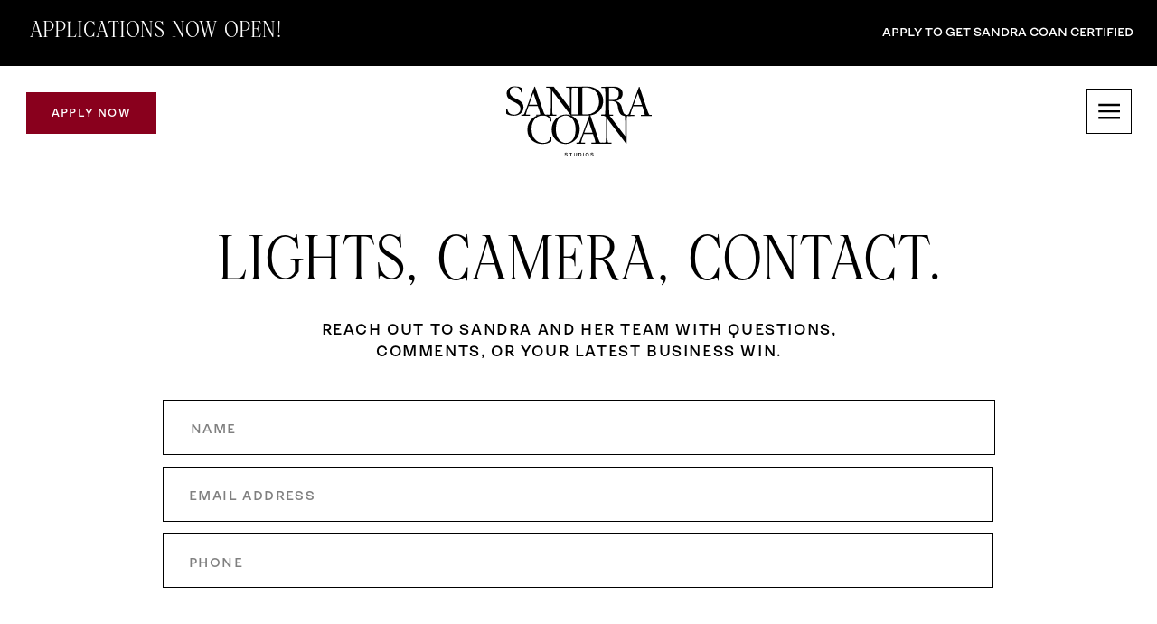

--- FILE ---
content_type: text/html; charset=UTF-8
request_url: https://sandracoanstudios.com/contact
body_size: 11544
content:
<!DOCTYPE html>
<html class="d" lang="">
  <head>
    <meta charset="UTF-8" />
    <meta name="viewport" content="width=device-width, initial-scale=1" />
    <title>Contact</title>
      <link rel="icon" type="image/png" href="//static.showit.co/200/3xoPU1UeTcmbYICWDoDsDw/233063/sc.png" />
      <link rel="preconnect" href="https://static.showit.co" />
      <link rel="canonical" href="https://sandracoanstudios.com/contact" />
    
    
<style>
@font-face{font-family:HV Constantine;src:url('//static.showit.co/file/Hf7wHn-4QXeGsfEdxWlHCg/shared/hv_constantine_regular.woff');}
@font-face{font-family:Kyivtype Sans Medium;src:url('//static.showit.co/file/i4vktYcvSkq_yVFRfSM1pA/shared/font.woff');}
@font-face{font-family:Charter Regular;src:url('//static.showit.co/file/A-ustW80R1yfAeTSAn-TGg/shared/charter_regular-webfont.woff');}
 </style>
    <script id="init_data" type="application/json">
      {"mobile":{"w":320,"bgFillType":"color","bgColor":"colors-7"},"desktop":{"w":1200,"bgMediaType":"none","bgFillType":"color","bgColor":"colors-7"},"sid":"ltedunnetsgvr1wma0gpxq","break":768,"assetURL":"//static.showit.co","contactFormId":"233063/373532","cfAction":"aHR0cHM6Ly9jbGllbnRzZXJ2aWNlLnNob3dpdC5jby9jb250YWN0Zm9ybQ==","sgAction":"aHR0cHM6Ly9jbGllbnRzZXJ2aWNlLnNob3dpdC5jby9zb2NpYWxncmlk","blockData":[{"slug":"menu-open","visible":"a","states":[],"d":{"h":700,"w":1200,"locking":{"side":"t"},"nature":"wH","bgFillType":"color","bgColor":"#000000:0","bgMediaType":"none"},"m":{"h":621,"w":320,"locking":{"side":"t"},"nature":"wH","bgFillType":"color","bgColor":"#000000:0","bgMediaType":"none"}},{"slug":"announcement-bar","visible":"a","states":[],"d":{"h":71,"w":1200,"bgFillType":"color","bgColor":"colors-0","bgMediaType":"none"},"m":{"h":51,"w":320,"bgFillType":"color","bgColor":"colors-0","bgMediaType":"none"}},{"slug":"sticky-menu-dark","visible":"a","states":[],"d":{"h":1,"w":1200,"locking":{"side":"st","scrollOffset":1},"bgFillType":"color","bgColor":"colors-0","bgMediaType":"none"},"m":{"h":1,"w":320,"locking":{"side":"st","offset":0,"scrollOffset":1},"bgFillType":"color","bgColor":"colors-0","bgMediaType":"none"}},{"slug":"menu-bar-dark","visible":"a","states":[],"d":{"h":1,"w":1200,"bgFillType":"color","bgColor":"colors-0","bgMediaType":"none"},"m":{"h":1,"w":320,"bgFillType":"color","bgColor":"colors-0","bgMediaType":"none"}},{"slug":"contact-form","visible":"a","states":[{"d":{"bgMediaType":"none"},"m":{"bgMediaType":"none"},"slug":"form"},{"d":{"bgMediaType":"none"},"m":{"bgMediaType":"none"},"slug":"success-message"}],"d":{"h":1163,"w":1200,"bgFillType":"color","bgColor":"colors-7","bgMediaType":"none"},"m":{"h":1076,"w":320,"bgFillType":"color","bgColor":"colors-7","bgMediaType":"none"},"stateTrans":[{},{}]},{"slug":"footer","visible":"a","states":[],"d":{"h":400,"w":1200,"bgFillType":"color","bgColor":"colors-1","bgMediaType":"none"},"m":{"h":651,"w":320,"bgFillType":"color","bgColor":"colors-1","bgMediaType":"none"}}],"elementData":[{"type":"simple","visible":"a","id":"menu-open_0","blockId":"menu-open","m":{"x":0,"y":0,"w":320,"h":621,"a":0},"d":{"x":599,"y":0,"w":601,"h":700,"a":0,"lockH":"r","lockV":"s"}},{"type":"simple","visible":"a","id":"menu-open_1","blockId":"menu-open","m":{"x":193,"y":470,"w":20,"h":20,"a":0},"d":{"x":951,"y":560,"w":35,"h":35,"a":0,"lockH":"r"}},{"type":"icon","visible":"a","id":"menu-open_2","blockId":"menu-open","m":{"x":195,"y":472,"w":15,"h":15,"a":0},"d":{"x":956,"y":564,"w":26,"h":26,"a":0,"lockH":"r"}},{"type":"simple","visible":"a","id":"menu-open_3","blockId":"menu-open","m":{"x":165,"y":470,"w":20,"h":20,"a":0},"d":{"x":905,"y":560,"w":35,"h":35,"a":0,"lockH":"r"}},{"type":"icon","visible":"a","id":"menu-open_4","blockId":"menu-open","m":{"x":167,"y":472,"w":15,"h":15,"a":0},"d":{"x":912,"y":566,"w":22,"h":26,"a":0,"lockH":"r"}},{"type":"simple","visible":"a","id":"menu-open_5","blockId":"menu-open","m":{"x":137,"y":470,"w":20,"h":20,"a":0},"d":{"x":860,"y":560,"w":35,"h":35,"a":0,"lockH":"r"}},{"type":"icon","visible":"a","id":"menu-open_6","blockId":"menu-open","m":{"x":140,"y":474,"w":13,"h":13,"a":0},"d":{"x":868,"y":564,"w":19,"h":26,"a":0,"lockH":"r"}},{"type":"simple","visible":"a","id":"menu-open_7","blockId":"menu-open","m":{"x":109,"y":470,"w":20,"h":20,"a":0},"d":{"x":814,"y":560,"w":35,"h":35,"a":0,"lockH":"r"}},{"type":"icon","visible":"a","id":"menu-open_8","blockId":"menu-open","m":{"x":111,"y":472,"w":15,"h":15,"a":0},"d":{"x":821,"y":566,"w":23,"h":23,"a":0,"lockH":"r"}},{"type":"simple","visible":"a","id":"menu-open_9","blockId":"menu-open","m":{"x":81,"y":470,"w":20,"h":20,"a":0},"d":{"x":768,"y":560,"w":35,"h":35,"a":0,"lockH":"r"}},{"type":"icon","visible":"a","id":"menu-open_10","blockId":"menu-open","m":{"x":83,"y":472,"w":15,"h":15,"a":0},"d":{"x":771,"y":564,"w":29,"h":26,"a":0,"lockH":"r"}},{"type":"text","visible":"a","id":"menu-open_11","blockId":"menu-open","m":{"x":67,"y":386,"w":187,"h":30,"a":0},"d":{"x":773,"y":442,"w":255,"h":58,"a":0,"lockH":"r"}},{"type":"text","visible":"a","id":"menu-open_12","blockId":"menu-open","m":{"x":67,"y":348,"w":187,"h":30,"a":0},"d":{"x":772,"y":390,"w":255,"h":58,"a":0,"lockH":"r"}},{"type":"text","visible":"a","id":"menu-open_13","blockId":"menu-open","m":{"x":67,"y":311,"w":187,"h":30,"a":0},"d":{"x":773,"y":340,"w":255,"h":58,"a":0,"lockH":"r"}},{"type":"text","visible":"a","id":"menu-open_14","blockId":"menu-open","m":{"x":39,"y":212,"w":243,"h":30,"a":0},"d":{"x":725,"y":166,"w":350,"h":58,"a":0,"lockH":"r"}},{"type":"svg","visible":"a","id":"menu-open_15","blockId":"menu-open","m":{"x":136,"y":132,"w":48,"h":74,"a":0},"d":{"x":873,"y":70,"w":65,"h":86,"a":0,"lockH":"r"},"c":{"key":"oB2dpGoyTyu9hc4B98MKFQ/233063/group_490.svg","aspect_ratio":0.75362}},{"type":"simple","visible":"a","id":"menu-open_16","blockId":"menu-open","m":{"x":271,"y":14,"w":38,"h":38,"a":0},"d":{"x":1132,"y":20,"w":50,"h":50,"a":0,"lockH":"r","lockV":"t"},"pc":[{"type":"hide","block":"menu-open"}]},{"type":"icon","visible":"a","id":"menu-open_17","blockId":"menu-open","m":{"x":274,"y":16,"w":33,"h":35,"a":0},"d":{"x":1140,"y":28,"w":35,"h":35,"a":0,"lockH":"r","lockV":"t"},"pc":[{"type":"hide","block":"menu-open"}]},{"type":"text","visible":"a","id":"menu-open_18","blockId":"menu-open","m":{"x":39,"y":247,"w":243,"h":30,"a":0},"d":{"x":725,"y":224,"w":350,"h":58,"a":0,"lockH":"r"}},{"type":"text","visible":"a","id":"menu-open_19","blockId":"menu-open","m":{"x":39,"y":281,"w":243,"h":30,"a":0},"d":{"x":725,"y":287,"w":350,"h":58,"a":0,"lockH":"r"}},{"type":"simple","visible":"a","id":"menu-open_21","blockId":"menu-open","m":{"x":221,"y":470,"w":20,"h":20,"a":0},"d":{"x":997,"y":560,"w":35,"h":35,"a":0,"lockH":"r"}},{"type":"icon","visible":"a","id":"menu-open_22","blockId":"menu-open","m":{"x":223,"y":472,"w":15,"h":15,"a":0},"d":{"x":1001,"y":564,"w":26,"h":26,"a":0,"lockH":"r"}},{"type":"text","visible":"a","id":"menu-open_23","blockId":"menu-open","m":{"x":67,"y":416,"w":187,"h":30,"a":0},"d":{"x":773,"y":492,"w":255,"h":58,"a":0,"lockH":"r"}},{"type":"text","visible":"a","id":"announcement-bar_0","blockId":"announcement-bar","m":{"x":204,"y":17,"w":105,"h":18,"a":0},"d":{"x":778,"y":28,"w":396,"h":16,"a":0,"lockH":"r"}},{"type":"text","visible":"a","id":"announcement-bar_1","blockId":"announcement-bar","m":{"x":12,"y":8,"w":155,"h":36,"a":0},"d":{"x":33,"y":19,"w":507,"h":33,"a":0,"lockH":"l"}},{"type":"simple","visible":"a","id":"sticky-menu-dark_0","blockId":"sticky-menu-dark","m":{"x":270,"y":15,"w":38,"h":38,"a":0},"d":{"x":1122,"y":27,"w":50,"h":50,"a":0,"lockH":"r"},"pc":[{"type":"show","block":"menu-open"}]},{"type":"icon","visible":"a","id":"sticky-menu-dark_1","blockId":"sticky-menu-dark","m":{"x":273,"y":17,"w":33,"h":35,"a":0},"d":{"x":1128,"y":31,"w":38,"h":42,"a":0,"lockH":"r"},"pc":[{"type":"show","block":"menu-open"}]},{"type":"simple","visible":"d","id":"menu-bar-dark_0","blockId":"menu-bar-dark","m":{"x":12,"y":11,"w":50,"h":50,"a":0},"d":{"x":29,"y":30,"w":144,"h":46,"a":0,"lockH":"l"}},{"type":"text","visible":"d","id":"menu-bar-dark_1","blockId":"menu-bar-dark","m":{"x":20,"y":26,"w":35,"h":21,"a":0},"d":{"x":44,"y":42,"w":114,"h":16,"a":0,"lockH":"l"}},{"type":"svg","visible":"a","id":"menu-bar-dark_2","blockId":"menu-bar-dark","m":{"x":13,"y":13,"w":102,"h":53,"a":0},"d":{"x":520,"y":21,"w":161,"h":81,"a":0},"c":{"key":"Dr9sRGmERua0Cei9tyRXUw/233063/group_536.svg","aspect_ratio":2.0885}},{"type":"simple","visible":"a","id":"contact-form_form_0","blockId":"contact-form","m":{"x":91,"y":652,"w":140,"h":39,"a":0},"d":{"x":511,"y":1047,"w":179,"h":46,"a":0,"trIn":{"cl":"fadeIn","d":"0.5","dl":"0"}}},{"type":"text","visible":"a","id":"contact-form_form_1","blockId":"contact-form","m":{"x":111,"y":664,"w":102,"h":17,"a":0},"d":{"x":543,"y":1061,"w":114,"h":19,"a":0,"trIn":{"cl":"fadeIn","d":"0.5","dl":"0"}}},{"type":"simple","visible":"a","id":"contact-form_form_2","blockId":"contact-form","m":{"x":60,"y":382,"w":200,"h":123,"a":0},"d":{"x":140,"y":590,"w":919,"h":327,"a":0,"trIn":{"cl":"fadeIn","d":"0.5","dl":"0"}}},{"type":"text","visible":"a","id":"contact-form_form_3","blockId":"contact-form","m":{"x":110,"y":401,"w":102,"h":13,"a":0},"d":{"x":169,"y":610,"w":862,"h":279,"a":0,"trIn":{"cl":"fadeIn","d":"0.5","dl":"0"}}},{"type":"simple","visible":"a","id":"contact-form_form_4","blockId":"contact-form","m":{"x":48,"y":340,"w":224,"h":36,"a":0},"d":{"x":140,"y":516,"w":919,"h":61,"a":0,"trIn":{"cl":"fadeIn","d":"0.5","dl":"0"}}},{"type":"text","visible":"a","id":"contact-form_form_5","blockId":"contact-form","m":{"x":110,"y":352,"w":102,"h":13,"a":0},"d":{"x":169,"y":536,"w":862,"h":19,"a":0,"trIn":{"cl":"fadeIn","d":"0.5","dl":"0"}}},{"type":"simple","visible":"a","id":"contact-form_form_6","blockId":"contact-form","m":{"x":48,"y":291,"w":224,"h":36,"a":0},"d":{"x":140,"y":443,"w":919,"h":61,"a":0,"trIn":{"cl":"fadeIn","d":"0.5","dl":"0"}}},{"type":"text","visible":"a","id":"contact-form_form_7","blockId":"contact-form","m":{"x":110,"y":304,"w":102,"h":13,"a":0},"d":{"x":169,"y":462,"w":862,"h":19,"a":0,"trIn":{"cl":"fadeIn","d":"0.5","dl":"0"}}},{"type":"simple","visible":"a","id":"contact-form_form_8","blockId":"contact-form","m":{"x":48,"y":242,"w":224,"h":36,"a":0},"d":{"x":140,"y":369,"w":921,"h":61,"a":0,"trIn":{"cl":"fadeIn","d":"0.5","dl":"0"}}},{"type":"text","visible":"a","id":"contact-form_form_9","blockId":"contact-form","m":{"x":110,"y":254,"w":102,"h":13,"a":0},"d":{"x":171,"y":388,"w":862,"h":19,"a":0,"trIn":{"cl":"fadeIn","d":"0.5","dl":"0"}}},{"type":"text","visible":"a","id":"contact-form_form_10","blockId":"contact-form","m":{"x":109,"y":382,"w":102.60000000000001,"h":19,"a":0},"d":{"x":193,"y":938,"w":873,"h":87,"a":0}},{"type":"simple","visible":"a","id":"contact-form_form_11","blockId":"contact-form","m":{"x":48,"y":863,"w":43,"h":51,"a":0},"d":{"x":135,"y":938,"w":46,"h":46,"a":0}},{"type":"text","visible":"a","id":"contact-form_form_12","blockId":"contact-form","m":{"x":109,"y":529,"w":102.60000000000001,"h":19,"a":0},"d":{"x":135,"y":945,"w":34,"h":32,"a":0}},{"type":"text","visible":"a","id":"contact-form_success-message_0","blockId":"contact-form","m":{"x":74,"y":265,"w":174,"h":146,"a":0},"d":{"x":291,"y":465,"w":618,"h":200,"a":0}},{"type":"text","visible":"a","id":"contact-form_1","blockId":"contact-form","m":{"x":69,"y":174,"w":182,"h":49,"a":0},"d":{"x":283,"y":279,"w":635,"h":43,"a":0,"trIn":{"cl":"fadeIn","d":"0.5","dl":"0"}}},{"type":"text","visible":"a","id":"contact-form_2","blockId":"contact-form","m":{"x":25,"y":85,"w":271,"h":76,"a":0},"d":{"x":162,"y":184,"w":877,"h":67,"a":0,"trIn":{"cl":"fadeIn","d":"0.5","dl":"0"}}},{"type":"svg","visible":"a","id":"footer_0","blockId":"footer","m":{"x":69,"y":44,"w":182,"h":92,"a":0},"d":{"x":820,"y":121,"w":311,"h":158,"a":0,"lockH":"r"},"c":{"key":"wEl6bLChRZerEAtE1FPg1w/233063/group_826.svg","aspect_ratio":2.07692}},{"type":"simple","visible":"a","id":"footer_1","blockId":"footer","m":{"x":251,"y":563,"w":40,"h":40,"a":0},"d":{"x":687,"y":294,"w":40,"h":40,"a":0,"lockH":"l"}},{"type":"icon","visible":"a","id":"footer_2","blockId":"footer","m":{"x":256,"y":568,"w":30,"h":30,"a":0},"d":{"x":692,"y":299,"w":30,"h":30,"a":0,"lockH":"l"}},{"type":"simple","visible":"a","id":"footer_3","blockId":"footer","m":{"x":196,"y":563,"w":40,"h":40,"a":0},"d":{"x":633,"y":294,"w":40,"h":40,"a":0,"lockH":"l"}},{"type":"icon","visible":"a","id":"footer_4","blockId":"footer","m":{"x":199,"y":568,"w":30,"h":30,"a":0},"d":{"x":638,"y":299,"w":30,"h":30,"a":0,"lockH":"l"}},{"type":"simple","visible":"a","id":"footer_5","blockId":"footer","m":{"x":140,"y":563,"w":40,"h":40,"a":0},"d":{"x":580,"y":294,"w":40,"h":40,"a":0,"lockH":"l"}},{"type":"icon","visible":"a","id":"footer_6","blockId":"footer","m":{"x":148,"y":571,"w":25,"h":25,"a":0},"d":{"x":586,"y":299,"w":27,"h":30,"a":0,"lockH":"l"}},{"type":"simple","visible":"a","id":"footer_7","blockId":"footer","m":{"x":85,"y":563,"w":40,"h":40,"a":0},"d":{"x":526,"y":294,"w":40,"h":40,"a":0,"lockH":"l"}},{"type":"icon","visible":"a","id":"footer_8","blockId":"footer","m":{"x":91,"y":568,"w":30,"h":30,"a":0},"d":{"x":531,"y":299,"w":30,"h":30,"a":0,"lockH":"l"}},{"type":"simple","visible":"a","id":"footer_9","blockId":"footer","m":{"x":29,"y":563,"w":40,"h":40,"a":0},"d":{"x":472,"y":294,"w":40,"h":40,"a":0,"lockH":"l"}},{"type":"icon","visible":"a","id":"footer_10","blockId":"footer","m":{"x":34,"y":568,"w":30,"h":30,"a":0},"d":{"x":477,"y":299,"w":30,"h":30,"a":0,"lockH":"l"}},{"type":"text","visible":"a","id":"footer_11","blockId":"footer","m":{"x":78,"y":500,"w":165,"h":42,"a":0},"d":{"x":471,"y":215,"w":236,"h":57,"a":0,"lockH":"l"}},{"type":"text","visible":"a","id":"footer_12","blockId":"footer","m":{"x":78,"y":456,"w":165,"h":41,"a":0},"d":{"x":471,"y":152,"w":236,"h":57,"a":0,"lockH":"l"}},{"type":"text","visible":"a","id":"footer_13","blockId":"footer","m":{"x":75,"y":412,"w":170,"h":40,"a":0},"d":{"x":471,"y":90,"w":236,"h":57,"a":0,"lockH":"l"}},{"type":"text","visible":"a","id":"footer_14","blockId":"footer","m":{"x":39,"y":383,"w":243,"h":1,"a":0},"d":{"x":471,"y":67,"w":150,"h":23,"a":0,"lockH":"l"}},{"type":"text","visible":"a","id":"footer_15","blockId":"footer","m":{"x":78,"y":323,"w":165,"h":45,"a":0},"d":{"x":70,"y":277,"w":209,"h":57,"a":0,"lockH":"l"}},{"type":"text","visible":"a","id":"footer_16","blockId":"footer","m":{"x":78,"y":238,"w":165,"h":41,"a":0},"d":{"x":70,"y":215,"w":209,"h":57,"a":0,"lockH":"l"}},{"type":"text","visible":"a","id":"footer_17","blockId":"footer","m":{"x":78,"y":279,"w":165,"h":44,"a":0},"d":{"x":70,"y":152,"w":164,"h":57,"a":0,"lockH":"l"}},{"type":"text","visible":"a","id":"footer_18","blockId":"footer","m":{"x":36,"y":192,"w":248,"h":46,"a":0},"d":{"x":70,"y":90,"w":352,"h":57,"a":0,"lockH":"l"}},{"type":"text","visible":"a","id":"footer_19","blockId":"footer","m":{"x":39,"y":170,"w":243,"h":12,"a":0},"d":{"x":70,"y":67,"w":96,"h":23,"a":0,"lockH":"l"}}]}
    </script>
    <link
      rel="stylesheet"
      type="text/css"
      href="https://cdnjs.cloudflare.com/ajax/libs/animate.css/3.4.0/animate.min.css"
    />
    <script
      id="si-jquery"
      src="https://ajax.googleapis.com/ajax/libs/jquery/3.5.1/jquery.min.js"
    ></script>
    		
		<script src="//lib.showit.co/engine/2.6.1/showit-lib.min.js"></script>
		<script src="//lib.showit.co/engine/2.6.1/showit.min.js"></script>

    <script>
      
      function initPage(){
      
      }
    </script>
    <link rel="stylesheet" type="text/css" href="//lib.showit.co/engine/2.6.1/showit.css" />
    <style id="si-page-css">
      html.m {background-color:rgba(255,255,255,1);}
html.d {background-color:rgba(255,255,255,1);}
.d .se:has(.st-primary) {border-radius:10px;box-shadow:none;opacity:1;overflow:hidden;}
.d .st-primary {padding:10px 14px 10px 14px;border-width:0px;border-color:rgba(0,0,0,1);background-color:rgba(0,0,0,1);background-image:none;border-radius:inherit;transition-duration:0.5s;}
.d .st-primary span {color:rgba(255,255,255,1);font-family:'Kyivtype Sans Medium';font-weight:400;font-style:normal;font-size:14px;text-align:center;text-transform:uppercase;letter-spacing:0.1em;line-height:1.8;transition-duration:0.5s;}
.d .se:has(.st-primary:hover), .d .se:has(.trigger-child-hovers:hover .st-primary) {}
.d .st-primary.se-button:hover, .d .trigger-child-hovers:hover .st-primary.se-button {background-color:rgba(0,0,0,1);background-image:none;transition-property:background-color,background-image;}
.d .st-primary.se-button:hover span, .d .trigger-child-hovers:hover .st-primary.se-button span {}
.m .se:has(.st-primary) {border-radius:10px;box-shadow:none;opacity:1;overflow:hidden;}
.m .st-primary {padding:10px 14px 10px 14px;border-width:0px;border-color:rgba(0,0,0,1);background-color:rgba(0,0,0,1);background-image:none;border-radius:inherit;}
.m .st-primary span {color:rgba(255,255,255,1);font-family:'Kyivtype Sans Medium';font-weight:400;font-style:normal;font-size:12px;text-align:center;text-transform:uppercase;letter-spacing:0.1em;line-height:1.8;}
.d .se:has(.st-secondary) {border-radius:10px;box-shadow:none;opacity:1;overflow:hidden;}
.d .st-secondary {padding:10px 14px 10px 14px;border-width:2px;border-color:rgba(0,0,0,1);background-color:rgba(0,0,0,0);background-image:none;border-radius:inherit;transition-duration:0.5s;}
.d .st-secondary span {color:rgba(0,0,0,1);font-family:'Kyivtype Sans Medium';font-weight:400;font-style:normal;font-size:14px;text-align:center;text-transform:uppercase;letter-spacing:0.1em;line-height:1.8;transition-duration:0.5s;}
.d .se:has(.st-secondary:hover), .d .se:has(.trigger-child-hovers:hover .st-secondary) {}
.d .st-secondary.se-button:hover, .d .trigger-child-hovers:hover .st-secondary.se-button {border-color:rgba(0,0,0,0.7);background-color:rgba(0,0,0,0);background-image:none;transition-property:border-color,background-color,background-image;}
.d .st-secondary.se-button:hover span, .d .trigger-child-hovers:hover .st-secondary.se-button span {color:rgba(0,0,0,0.7);transition-property:color;}
.m .se:has(.st-secondary) {border-radius:10px;box-shadow:none;opacity:1;overflow:hidden;}
.m .st-secondary {padding:10px 14px 10px 14px;border-width:2px;border-color:rgba(0,0,0,1);background-color:rgba(0,0,0,0);background-image:none;border-radius:inherit;}
.m .st-secondary span {color:rgba(0,0,0,1);font-family:'Kyivtype Sans Medium';font-weight:400;font-style:normal;font-size:12px;text-align:center;text-transform:uppercase;letter-spacing:0.1em;line-height:1.8;}
.d .st-d-title {color:rgba(0,0,0,1);text-transform:uppercase;line-height:1.2;letter-spacing:0em;font-size:80px;text-align:left;font-family:'HV Constantine';font-weight:400;font-style:normal;}
.d .st-d-title.se-rc a {color:rgba(0,0,0,1);}
.d .st-d-title.se-rc a:hover {text-decoration:underline;color:rgba(0,0,0,1);opacity:0.8;}
.m .st-m-title {color:rgba(0,0,0,1);text-transform:uppercase;line-height:1.2;letter-spacing:0em;font-size:50px;text-align:left;font-family:'HV Constantine';font-weight:400;font-style:normal;}
.m .st-m-title.se-rc a {color:rgba(0,0,0,1);}
.m .st-m-title.se-rc a:hover {text-decoration:underline;color:rgba(0,0,0,1);opacity:0.8;}
.d .st-d-heading {color:rgba(0,0,0,1);text-transform:uppercase;line-height:1.2;letter-spacing:0em;font-size:26px;text-align:center;font-family:'Kyivtype Sans Medium';font-weight:400;font-style:normal;}
.d .st-d-heading.se-rc a {color:rgba(0,0,0,1);}
.d .st-d-heading.se-rc a:hover {text-decoration:underline;color:rgba(0,0,0,1);opacity:0.8;}
.m .st-m-heading {color:rgba(0,0,0,1);text-transform:uppercase;line-height:1.2;letter-spacing:0em;font-size:20px;text-align:center;font-family:'Kyivtype Sans Medium';font-weight:400;font-style:normal;}
.m .st-m-heading.se-rc a {color:rgba(0,0,0,1);}
.m .st-m-heading.se-rc a:hover {text-decoration:underline;color:rgba(0,0,0,1);opacity:0.8;}
.d .st-d-subheading {color:rgba(0,0,0,1);text-transform:uppercase;line-height:1.8;letter-spacing:0.1em;font-size:14px;text-align:center;font-family:'Kyivtype Sans Medium';font-weight:400;font-style:normal;}
.d .st-d-subheading.se-rc a {color:rgba(0,0,0,1);}
.d .st-d-subheading.se-rc a:hover {text-decoration:underline;color:rgba(0,0,0,1);opacity:0.8;}
.m .st-m-subheading {color:rgba(0,0,0,1);text-transform:uppercase;line-height:1.8;letter-spacing:0.1em;font-size:12px;text-align:center;font-family:'Kyivtype Sans Medium';font-weight:400;font-style:normal;}
.m .st-m-subheading.se-rc a {color:rgba(0,0,0,1);}
.m .st-m-subheading.se-rc a:hover {text-decoration:underline;color:rgba(0,0,0,1);opacity:0.8;}
.d .st-d-paragraph {color:rgba(0,0,0,1);line-height:1.8;letter-spacing:0em;font-size:14px;text-align:justify;font-family:'Charter Regular';font-weight:400;font-style:normal;}
.d .st-d-paragraph.se-rc a {color:rgba(0,0,0,1);}
.d .st-d-paragraph.se-rc a:hover {text-decoration:underline;color:rgba(0,0,0,1);opacity:0.8;}
.m .st-m-paragraph {color:rgba(0,0,0,1);line-height:1.8;letter-spacing:0em;font-size:14px;text-align:justify;font-family:'Charter Regular';font-weight:400;font-style:normal;}
.m .st-m-paragraph.se-rc a {color:rgba(0,0,0,1);}
.m .st-m-paragraph.se-rc a:hover {text-decoration:underline;color:rgba(0,0,0,1);opacity:0.8;}
.sib-menu-open {z-index:21;}
.m .sib-menu-open {height:621px;display:none;}
.d .sib-menu-open {height:700px;display:none;}
.m .sib-menu-open .ss-bg {background-color:rgba(0,0,0,0);}
.d .sib-menu-open .ss-bg {background-color:rgba(0,0,0,0);}
.m .sib-menu-open.sb-nm-wH .sc {height:621px;}
.d .sib-menu-open.sb-nd-wH .sc {height:700px;}
.d .sie-menu-open_0 {left:599px;top:0px;width:601px;height:700px;}
.m .sie-menu-open_0 {left:0px;top:0px;width:320px;height:621px;}
.d .sie-menu-open_0 .se-simple:hover {}
.m .sie-menu-open_0 .se-simple:hover {}
.d .sie-menu-open_0 .se-simple {background-color:rgba(137,0,29,1);}
.m .sie-menu-open_0 .se-simple {background-color:rgba(137,0,29,1);}
.d .sie-menu-open_1:hover {opacity:0.3;transition-duration:0.5s;transition-property:opacity;}
.m .sie-menu-open_1:hover {opacity:0.3;transition-duration:0.5s;transition-property:opacity;}
.d .sie-menu-open_1 {left:951px;top:560px;width:35px;height:35px;transition-duration:0.5s;transition-property:opacity;}
.m .sie-menu-open_1 {left:193px;top:470px;width:20px;height:20px;transition-duration:0.5s;transition-property:opacity;}
.d .sie-menu-open_1 .se-simple:hover {}
.m .sie-menu-open_1 .se-simple:hover {}
.d .sie-menu-open_1 .se-simple {border-color:rgba(255,255,255,1);border-width:1px;background-color:rgba(0,0,0,0);border-style:solid;border-radius:inherit;}
.m .sie-menu-open_1 .se-simple {border-color:rgba(255,255,255,1);border-width:1px;background-color:rgba(0,0,0,0);border-style:solid;border-radius:inherit;}
.d .sie-menu-open_2:hover {opacity:0.3;transition-duration:0.5s;transition-property:opacity;}
.m .sie-menu-open_2:hover {opacity:0.3;transition-duration:0.5s;transition-property:opacity;}
.d .sie-menu-open_2 {left:956px;top:564px;width:26px;height:26px;transition-duration:0.5s;transition-property:opacity;}
.m .sie-menu-open_2 {left:195px;top:472px;width:15px;height:15px;transition-duration:0.5s;transition-property:opacity;}
.d .sie-menu-open_2 svg {fill:rgba(255,255,255,1);}
.m .sie-menu-open_2 svg {fill:rgba(255,255,255,1);}
.d .sie-menu-open_2 svg:hover {}
.m .sie-menu-open_2 svg:hover {}
.d .sie-menu-open_3:hover {opacity:0.3;transition-duration:0.5s;transition-property:opacity;}
.m .sie-menu-open_3:hover {opacity:0.3;transition-duration:0.5s;transition-property:opacity;}
.d .sie-menu-open_3 {left:905px;top:560px;width:35px;height:35px;transition-duration:0.5s;transition-property:opacity;}
.m .sie-menu-open_3 {left:165px;top:470px;width:20px;height:20px;transition-duration:0.5s;transition-property:opacity;}
.d .sie-menu-open_3 .se-simple:hover {}
.m .sie-menu-open_3 .se-simple:hover {}
.d .sie-menu-open_3 .se-simple {border-color:rgba(255,255,255,1);border-width:1px;background-color:rgba(0,0,0,0);border-style:solid;border-radius:inherit;}
.m .sie-menu-open_3 .se-simple {border-color:rgba(255,255,255,1);border-width:1px;background-color:rgba(0,0,0,0);border-style:solid;border-radius:inherit;}
.d .sie-menu-open_4:hover {opacity:0.3;transition-duration:0.5s;transition-property:opacity;}
.m .sie-menu-open_4:hover {opacity:0.3;transition-duration:0.5s;transition-property:opacity;}
.d .sie-menu-open_4 {left:912px;top:566px;width:22px;height:26px;transition-duration:0.5s;transition-property:opacity;}
.m .sie-menu-open_4 {left:167px;top:472px;width:15px;height:15px;transition-duration:0.5s;transition-property:opacity;}
.d .sie-menu-open_4 svg {fill:rgba(255,255,255,1);}
.m .sie-menu-open_4 svg {fill:rgba(255,255,255,1);}
.d .sie-menu-open_4 svg:hover {}
.m .sie-menu-open_4 svg:hover {}
.d .sie-menu-open_5:hover {opacity:0.3;transition-duration:0.5s;transition-property:opacity;}
.m .sie-menu-open_5:hover {opacity:0.3;transition-duration:0.5s;transition-property:opacity;}
.d .sie-menu-open_5 {left:860px;top:560px;width:35px;height:35px;transition-duration:0.5s;transition-property:opacity;}
.m .sie-menu-open_5 {left:137px;top:470px;width:20px;height:20px;transition-duration:0.5s;transition-property:opacity;}
.d .sie-menu-open_5 .se-simple:hover {}
.m .sie-menu-open_5 .se-simple:hover {}
.d .sie-menu-open_5 .se-simple {border-color:rgba(255,255,255,1);border-width:1px;background-color:rgba(0,0,0,0);border-style:solid;border-radius:inherit;}
.m .sie-menu-open_5 .se-simple {border-color:rgba(255,255,255,1);border-width:1px;background-color:rgba(0,0,0,0);border-style:solid;border-radius:inherit;}
.d .sie-menu-open_6:hover {opacity:0.3;transition-duration:0.5s;transition-property:opacity;}
.m .sie-menu-open_6:hover {opacity:0.3;transition-duration:0.5s;transition-property:opacity;}
.d .sie-menu-open_6 {left:868px;top:564px;width:19px;height:26px;transition-duration:0.5s;transition-property:opacity;}
.m .sie-menu-open_6 {left:140px;top:474px;width:13px;height:13px;transition-duration:0.5s;transition-property:opacity;}
.d .sie-menu-open_6 svg {fill:rgba(255,255,255,1);}
.m .sie-menu-open_6 svg {fill:rgba(255,255,255,1);}
.d .sie-menu-open_6 svg:hover {}
.m .sie-menu-open_6 svg:hover {}
.d .sie-menu-open_7:hover {opacity:0.3;transition-duration:0.5s;transition-property:opacity;}
.m .sie-menu-open_7:hover {opacity:0.3;transition-duration:0.5s;transition-property:opacity;}
.d .sie-menu-open_7 {left:814px;top:560px;width:35px;height:35px;transition-duration:0.5s;transition-property:opacity;}
.m .sie-menu-open_7 {left:109px;top:470px;width:20px;height:20px;transition-duration:0.5s;transition-property:opacity;}
.d .sie-menu-open_7 .se-simple:hover {}
.m .sie-menu-open_7 .se-simple:hover {}
.d .sie-menu-open_7 .se-simple {border-color:rgba(255,255,255,1);border-width:1px;background-color:rgba(0,0,0,0);border-style:solid;border-radius:inherit;}
.m .sie-menu-open_7 .se-simple {border-color:rgba(255,255,255,1);border-width:1px;background-color:rgba(0,0,0,0);border-style:solid;border-radius:inherit;}
.d .sie-menu-open_8:hover {opacity:0.3;transition-duration:0.5s;transition-property:opacity;}
.m .sie-menu-open_8:hover {opacity:0.3;transition-duration:0.5s;transition-property:opacity;}
.d .sie-menu-open_8 {left:821px;top:566px;width:23px;height:23px;transition-duration:0.5s;transition-property:opacity;}
.m .sie-menu-open_8 {left:111px;top:472px;width:15px;height:15px;transition-duration:0.5s;transition-property:opacity;}
.d .sie-menu-open_8 svg {fill:rgba(255,255,255,1);}
.m .sie-menu-open_8 svg {fill:rgba(255,255,255,1);}
.d .sie-menu-open_8 svg:hover {}
.m .sie-menu-open_8 svg:hover {}
.d .sie-menu-open_9:hover {opacity:0.3;transition-duration:0.5s;transition-property:opacity;}
.m .sie-menu-open_9:hover {opacity:0.3;transition-duration:0.5s;transition-property:opacity;}
.d .sie-menu-open_9 {left:768px;top:560px;width:35px;height:35px;transition-duration:0.5s;transition-property:opacity;}
.m .sie-menu-open_9 {left:81px;top:470px;width:20px;height:20px;transition-duration:0.5s;transition-property:opacity;}
.d .sie-menu-open_9 .se-simple:hover {}
.m .sie-menu-open_9 .se-simple:hover {}
.d .sie-menu-open_9 .se-simple {border-color:rgba(255,255,255,1);border-width:1px;background-color:rgba(0,0,0,0);border-style:solid;border-radius:inherit;}
.m .sie-menu-open_9 .se-simple {border-color:rgba(255,255,255,1);border-width:1px;background-color:rgba(0,0,0,0);border-style:solid;border-radius:inherit;}
.d .sie-menu-open_10:hover {opacity:0.3;transition-duration:0.5s;transition-property:opacity;}
.m .sie-menu-open_10:hover {opacity:0.3;transition-duration:0.5s;transition-property:opacity;}
.d .sie-menu-open_10 {left:771px;top:564px;width:29px;height:26px;transition-duration:0.5s;transition-property:opacity;}
.m .sie-menu-open_10 {left:83px;top:472px;width:15px;height:15px;transition-duration:0.5s;transition-property:opacity;}
.d .sie-menu-open_10 svg {fill:rgba(255,255,255,1);}
.m .sie-menu-open_10 svg {fill:rgba(255,255,255,1);}
.d .sie-menu-open_10 svg:hover {}
.m .sie-menu-open_10 svg:hover {}
.d .sie-menu-open_11:hover {opacity:0.3;transition-duration:0.5s;transition-property:opacity;}
.m .sie-menu-open_11:hover {opacity:0.3;transition-duration:0.5s;transition-property:opacity;}
.d .sie-menu-open_11 {left:773px;top:442px;width:255px;height:58px;transition-duration:0.5s;transition-property:opacity;}
.m .sie-menu-open_11 {left:67px;top:386px;width:187px;height:30px;transition-duration:0.5s;transition-property:opacity;}
.d .sie-menu-open_11-text:hover {color:rgba(255,255,255,1);}
.m .sie-menu-open_11-text:hover {color:rgba(255,255,255,1);}
.d .sie-menu-open_11-text {color:rgba(255,255,255,1);font-size:45px;text-align:center;transition-duration:0.5s;transition-property:color;}
.m .sie-menu-open_11-text {color:rgba(255,255,255,1);font-size:25px;text-align:center;transition-duration:0.5s;transition-property:color;}
.d .sie-menu-open_12:hover {opacity:0.3;transition-duration:0.5s;transition-property:opacity;}
.m .sie-menu-open_12:hover {opacity:0.3;transition-duration:0.5s;transition-property:opacity;}
.d .sie-menu-open_12 {left:772px;top:390px;width:255px;height:58px;transition-duration:0.5s;transition-property:opacity;}
.m .sie-menu-open_12 {left:67px;top:348px;width:187px;height:30px;transition-duration:0.5s;transition-property:opacity;}
.d .sie-menu-open_12-text:hover {color:rgba(255,255,255,1);}
.m .sie-menu-open_12-text:hover {color:rgba(255,255,255,1);}
.d .sie-menu-open_12-text {color:rgba(255,255,255,1);font-size:45px;text-align:center;transition-duration:0.5s;transition-property:color;}
.m .sie-menu-open_12-text {color:rgba(255,255,255,1);font-size:25px;text-align:center;transition-duration:0.5s;transition-property:color;}
.d .sie-menu-open_13:hover {opacity:0.3;transition-duration:0.5s;transition-property:opacity;}
.m .sie-menu-open_13:hover {opacity:0.3;transition-duration:0.5s;transition-property:opacity;}
.d .sie-menu-open_13 {left:773px;top:340px;width:255px;height:58px;transition-duration:0.5s;transition-property:opacity;}
.m .sie-menu-open_13 {left:67px;top:311px;width:187px;height:30px;transition-duration:0.5s;transition-property:opacity;}
.d .sie-menu-open_13-text:hover {color:rgba(255,255,255,1);}
.m .sie-menu-open_13-text:hover {color:rgba(255,255,255,1);}
.d .sie-menu-open_13-text {color:rgba(255,255,255,1);font-size:45px;text-align:center;transition-duration:0.5s;transition-property:color;}
.m .sie-menu-open_13-text {color:rgba(255,255,255,1);font-size:25px;text-align:center;transition-duration:0.5s;transition-property:color;}
.d .sie-menu-open_14:hover {opacity:0.3;transition-duration:0.5s;transition-property:opacity;}
.m .sie-menu-open_14:hover {opacity:0.3;transition-duration:0.5s;transition-property:opacity;}
.d .sie-menu-open_14 {left:725px;top:166px;width:350px;height:58px;transition-duration:0.5s;transition-property:opacity;}
.m .sie-menu-open_14 {left:39px;top:212px;width:243px;height:30px;transition-duration:0.5s;transition-property:opacity;}
.d .sie-menu-open_14-text:hover {color:rgba(255,255,255,1);}
.m .sie-menu-open_14-text:hover {color:rgba(255,255,255,1);}
.d .sie-menu-open_14-text {color:rgba(255,255,255,1);font-size:45px;text-align:center;transition-duration:0.5s;transition-property:color;}
.m .sie-menu-open_14-text {color:rgba(255,255,255,1);font-size:25px;text-align:center;transition-duration:0.5s;transition-property:color;}
.d .sie-menu-open_15 {left:873px;top:70px;width:65px;height:86px;}
.m .sie-menu-open_15 {left:136px;top:132px;width:48px;height:74px;}
.d .sie-menu-open_15 .se-img {background-repeat:no-repeat;background-position:50%;background-size:contain;border-radius:inherit;}
.m .sie-menu-open_15 .se-img {background-repeat:no-repeat;background-position:50%;background-size:contain;border-radius:inherit;}
.d .sie-menu-open_16 {left:1132px;top:20px;width:50px;height:50px;}
.m .sie-menu-open_16 {left:271px;top:14px;width:38px;height:38px;}
.d .sie-menu-open_16 .se-simple:hover {}
.m .sie-menu-open_16 .se-simple:hover {}
.d .sie-menu-open_16 .se-simple {border-color:rgba(255,255,255,1);border-width:1px;background-color:rgba(0,0,0,0);border-style:solid;border-radius:inherit;}
.m .sie-menu-open_16 .se-simple {border-color:rgba(255,255,255,1);border-width:1px;background-color:rgba(0,0,0,0);border-style:solid;border-radius:inherit;}
.d .sie-menu-open_17 {left:1140px;top:28px;width:35px;height:35px;}
.m .sie-menu-open_17 {left:274px;top:16px;width:33px;height:35px;}
.d .sie-menu-open_17 svg {fill:rgba(255,255,255,1);}
.m .sie-menu-open_17 svg {fill:rgba(255,255,255,1);}
.d .sie-menu-open_18:hover {opacity:0.3;transition-duration:0.5s;transition-property:opacity;}
.m .sie-menu-open_18:hover {opacity:0.3;transition-duration:0.5s;transition-property:opacity;}
.d .sie-menu-open_18 {left:725px;top:224px;width:350px;height:58px;transition-duration:0.5s;transition-property:opacity;}
.m .sie-menu-open_18 {left:39px;top:247px;width:243px;height:30px;transition-duration:0.5s;transition-property:opacity;}
.d .sie-menu-open_18-text:hover {color:rgba(255,255,255,1);}
.m .sie-menu-open_18-text:hover {color:rgba(255,255,255,1);}
.d .sie-menu-open_18-text {color:rgba(255,255,255,1);font-size:45px;text-align:center;transition-duration:0.5s;transition-property:color;}
.m .sie-menu-open_18-text {color:rgba(255,255,255,1);font-size:25px;text-align:center;transition-duration:0.5s;transition-property:color;}
.d .sie-menu-open_19:hover {opacity:0.3;transition-duration:0.5s;transition-property:opacity;}
.m .sie-menu-open_19:hover {opacity:0.3;transition-duration:0.5s;transition-property:opacity;}
.d .sie-menu-open_19 {left:725px;top:287px;width:350px;height:58px;transition-duration:0.5s;transition-property:opacity;}
.m .sie-menu-open_19 {left:39px;top:281px;width:243px;height:30px;transition-duration:0.5s;transition-property:opacity;}
.d .sie-menu-open_19-text:hover {color:rgba(255,255,255,1);}
.m .sie-menu-open_19-text:hover {color:rgba(255,255,255,1);}
.d .sie-menu-open_19-text {color:rgba(255,255,255,1);font-size:45px;text-align:center;transition-duration:0.5s;transition-property:color;}
.m .sie-menu-open_19-text {color:rgba(255,255,255,1);font-size:25px;text-align:center;transition-duration:0.5s;transition-property:color;}
.d .sie-menu-open_21:hover {opacity:0.3;transition-duration:0.5s;transition-property:opacity;}
.m .sie-menu-open_21:hover {opacity:0.3;transition-duration:0.5s;transition-property:opacity;}
.d .sie-menu-open_21 {left:997px;top:560px;width:35px;height:35px;transition-duration:0.5s;transition-property:opacity;}
.m .sie-menu-open_21 {left:221px;top:470px;width:20px;height:20px;transition-duration:0.5s;transition-property:opacity;}
.d .sie-menu-open_21 .se-simple:hover {}
.m .sie-menu-open_21 .se-simple:hover {}
.d .sie-menu-open_21 .se-simple {border-color:rgba(255,255,255,1);border-width:1px;background-color:rgba(0,0,0,0);border-style:solid;border-radius:inherit;}
.m .sie-menu-open_21 .se-simple {border-color:rgba(255,255,255,1);border-width:1px;background-color:rgba(0,0,0,0);border-style:solid;border-radius:inherit;}
.d .sie-menu-open_22:hover {opacity:0.3;transition-duration:0.5s;transition-property:opacity;}
.m .sie-menu-open_22:hover {opacity:0.3;transition-duration:0.5s;transition-property:opacity;}
.d .sie-menu-open_22 {left:1001px;top:564px;width:26px;height:26px;transition-duration:0.5s;transition-property:opacity;}
.m .sie-menu-open_22 {left:223px;top:472px;width:15px;height:15px;transition-duration:0.5s;transition-property:opacity;}
.d .sie-menu-open_22 svg {fill:rgba(255,255,255,1);}
.m .sie-menu-open_22 svg {fill:rgba(255,255,255,1);}
.d .sie-menu-open_22 svg:hover {}
.m .sie-menu-open_22 svg:hover {}
.d .sie-menu-open_23:hover {opacity:0.3;transition-duration:0.5s;transition-property:opacity;}
.m .sie-menu-open_23:hover {opacity:0.3;transition-duration:0.5s;transition-property:opacity;}
.d .sie-menu-open_23 {left:773px;top:492px;width:255px;height:58px;transition-duration:0.5s;transition-property:opacity;}
.m .sie-menu-open_23 {left:67px;top:416px;width:187px;height:30px;transition-duration:0.5s;transition-property:opacity;}
.d .sie-menu-open_23-text:hover {color:rgba(255,255,255,1);}
.m .sie-menu-open_23-text:hover {color:rgba(255,255,255,1);}
.d .sie-menu-open_23-text {color:rgba(255,255,255,1);font-size:45px;text-align:center;transition-duration:0.5s;transition-property:color;}
.m .sie-menu-open_23-text {color:rgba(255,255,255,1);font-size:25px;text-align:center;transition-duration:0.5s;transition-property:color;}
.sib-announcement-bar {z-index:1;}
.m .sib-announcement-bar {height:51px;}
.d .sib-announcement-bar {height:71px;}
.m .sib-announcement-bar .ss-bg {background-color:rgba(0,0,0,1);}
.d .sib-announcement-bar .ss-bg {background-color:rgba(0,0,0,1);}
.d .sie-announcement-bar_0:hover {opacity:0.5;transition-duration:0.5s;transition-property:opacity;}
.m .sie-announcement-bar_0:hover {opacity:0.5;transition-duration:0.5s;transition-property:opacity;}
.d .sie-announcement-bar_0 {left:778px;top:28px;width:396px;height:16px;transition-duration:0.5s;transition-property:opacity;}
.m .sie-announcement-bar_0 {left:204px;top:17px;width:105px;height:18px;transition-duration:0.5s;transition-property:opacity;}
.d .sie-announcement-bar_0-text:hover {}
.m .sie-announcement-bar_0-text:hover {}
.d .sie-announcement-bar_0-text {color:rgba(255,255,255,1);font-size:13px;text-align:right;}
.m .sie-announcement-bar_0-text {color:rgba(255,255,255,1);font-size:8px;text-align:right;}
.d .sie-announcement-bar_1 {left:33px;top:19px;width:507px;height:33px;}
.m .sie-announcement-bar_1 {left:12px;top:8px;width:155px;height:36px;}
.d .sie-announcement-bar_1-text {color:rgba(255,255,255,1);text-transform:uppercase;font-size:25px;}
.m .sie-announcement-bar_1-text {color:rgba(255,255,255,1);font-size:16px;}
.sib-sticky-menu-dark {z-index:20;}
.m .sib-sticky-menu-dark {height:1px;}
.d .sib-sticky-menu-dark {height:1px;}
.m .sib-sticky-menu-dark .ss-bg {background-color:rgba(0,0,0,1);}
.d .sib-sticky-menu-dark .ss-bg {background-color:rgba(0,0,0,1);}
.d .sie-sticky-menu-dark_0 {left:1122px;top:27px;width:50px;height:50px;}
.m .sie-sticky-menu-dark_0 {left:270px;top:15px;width:38px;height:38px;}
.d .sie-sticky-menu-dark_0 .se-simple:hover {}
.m .sie-sticky-menu-dark_0 .se-simple:hover {}
.d .sie-sticky-menu-dark_0 .se-simple {border-color:rgba(0,0,0,1);border-width:1px;background-color:rgba(0,0,0,0);border-style:solid;border-radius:inherit;}
.m .sie-sticky-menu-dark_0 .se-simple {border-color:rgba(0,0,0,1);border-width:1px;background-color:rgba(0,0,0,0);border-style:solid;border-radius:inherit;}
.d .sie-sticky-menu-dark_1 {left:1128px;top:31px;width:38px;height:42px;}
.m .sie-sticky-menu-dark_1 {left:273px;top:17px;width:33px;height:35px;}
.d .sie-sticky-menu-dark_1 svg {fill:rgba(0,0,0,1);}
.m .sie-sticky-menu-dark_1 svg {fill:rgba(0,0,0,1);}
.sib-menu-bar-dark {z-index:3;}
.m .sib-menu-bar-dark {height:1px;}
.d .sib-menu-bar-dark {height:1px;}
.m .sib-menu-bar-dark .ss-bg {background-color:rgba(0,0,0,1);}
.d .sib-menu-bar-dark .ss-bg {background-color:rgba(0,0,0,1);}
.d .sie-menu-bar-dark_0:hover {opacity:1;transition-duration:0.5s;transition-property:opacity;}
.m .sie-menu-bar-dark_0:hover {opacity:1;transition-duration:0.5s;transition-property:opacity;}
.d .sie-menu-bar-dark_0 {left:29px;top:30px;width:144px;height:46px;transition-duration:0.5s;transition-property:opacity;}
.m .sie-menu-bar-dark_0 {left:12px;top:11px;width:50px;height:50px;display:none;transition-duration:0.5s;transition-property:opacity;}
.d .sie-menu-bar-dark_0 .se-simple:hover {background-color:rgba(0,0,0,1);}
.m .sie-menu-bar-dark_0 .se-simple:hover {background-color:rgba(0,0,0,1);}
.d .sie-menu-bar-dark_0 .se-simple {border-color:rgba(137,0,29,1);border-width:0px;background-color:rgba(137,0,29,1);transition-duration:0.5s;transition-property:background-color;border-style:solid;border-radius:inherit;}
.m .sie-menu-bar-dark_0 .se-simple {border-color:rgba(255,255,255,1);border-width:1px;background-color:rgba(0,0,0,0);transition-duration:0.5s;transition-property:background-color;border-style:solid;border-radius:inherit;}
.d .sie-menu-bar-dark_1:hover {opacity:0.3;transition-duration:0.5s;transition-property:opacity;}
.m .sie-menu-bar-dark_1:hover {opacity:0.3;transition-duration:0.5s;transition-property:opacity;}
.d .sie-menu-bar-dark_1 {left:44px;top:42px;width:114px;height:16px;transition-duration:0.5s;transition-property:opacity;}
.m .sie-menu-bar-dark_1 {left:20px;top:26px;width:35px;height:21px;display:none;transition-duration:0.5s;transition-property:opacity;}
.d .sie-menu-bar-dark_1-text:hover {}
.m .sie-menu-bar-dark_1-text:hover {}
.d .sie-menu-bar-dark_1-text {color:rgba(255,255,255,1);font-size:12px;}
.m .sie-menu-bar-dark_1-text {color:rgba(255,255,255,1);line-height:1.3;letter-spacing:0.1em;font-size:8px;}
.d .sie-menu-bar-dark_2 {left:520px;top:21px;width:161px;height:81px;}
.m .sie-menu-bar-dark_2 {left:13px;top:13px;width:102px;height:53px;}
.d .sie-menu-bar-dark_2 .se-img {background-repeat:no-repeat;background-position:50%;background-size:contain;border-radius:inherit;}
.m .sie-menu-bar-dark_2 .se-img {background-repeat:no-repeat;background-position:50%;background-size:contain;border-radius:inherit;}
.m .sib-contact-form {height:1076px;}
.d .sib-contact-form {height:1163px;}
.m .sib-contact-form .ss-bg {background-color:rgba(255,255,255,1);}
.d .sib-contact-form .ss-bg {background-color:rgba(255,255,255,1);}
.m .sib-contact-form .sis-contact-form_form {}
.d .sib-contact-form .sis-contact-form_form {}
.d .sie-contact-form_form_0:hover {opacity:1;transition-duration:0.5s;transition-property:opacity;}
.m .sie-contact-form_form_0:hover {opacity:1;transition-duration:0.5s;transition-property:opacity;}
.d .sie-contact-form_form_0 {left:511px;top:1047px;width:179px;height:46px;transition-duration:0.5s;transition-property:opacity;}
.m .sie-contact-form_form_0 {left:91px;top:652px;width:140px;height:39px;transition-duration:0.5s;transition-property:opacity;}
.d .sie-contact-form_form_0 .se-simple:hover {background-color:rgba(137,0,29,1);}
.m .sie-contact-form_form_0 .se-simple:hover {background-color:rgba(137,0,29,1);}
.d .sie-contact-form_form_0 .se-simple {background-color:rgba(0,0,0,1);transition-duration:0.5s;transition-property:background-color;}
.m .sie-contact-form_form_0 .se-simple {background-color:rgba(0,0,0,1);transition-duration:0.5s;transition-property:background-color;}
.d .sie-contact-form_form_1:hover {opacity:0.3;transition-duration:0.5s;transition-property:opacity;}
.m .sie-contact-form_form_1:hover {opacity:0.3;transition-duration:0.5s;transition-property:opacity;}
.d .sie-contact-form_form_1 {left:543px;top:1061px;width:114px;height:19px;transition-duration:0.5s;transition-property:opacity;}
.m .sie-contact-form_form_1 {left:111px;top:664px;width:102px;height:17px;transition-duration:0.5s;transition-property:opacity;}
.d .sie-contact-form_form_1-text:hover {}
.m .sie-contact-form_form_1-text:hover {}
.d .sie-contact-form_form_1-text {color:rgba(255,255,255,1);font-size:12px;}
.m .sie-contact-form_form_1-text {color:rgba(255,255,255,1);letter-spacing:0.1em;font-size:8px;}
.d .sie-contact-form_form_2 {left:140px;top:590px;width:919px;height:327px;}
.m .sie-contact-form_form_2 {left:60px;top:382px;width:200px;height:123px;}
.d .sie-contact-form_form_2 .se-simple:hover {}
.m .sie-contact-form_form_2 .se-simple:hover {}
.d .sie-contact-form_form_2 .se-simple {border-color:rgba(0,0,0,1);border-width:1px;background-color:rgba(0,0,0,0);border-style:solid;border-radius:inherit;}
.m .sie-contact-form_form_2 .se-simple {border-color:rgba(0,0,0,1);border-width:1px;background-color:rgba(0,0,0,0);border-style:solid;border-radius:inherit;}
.d .sie-contact-form_form_3 {left:169px;top:610px;width:862px;height:279px;}
.m .sie-contact-form_form_3 {left:110px;top:401px;width:102px;height:13px;}
.d .sie-contact-form_form_3-text {color:rgba(0,0,0,1);font-size:14px;text-align:left;}
.m .sie-contact-form_form_3-text {color:rgba(0,0,0,1);letter-spacing:0.1em;font-size:8px;}
.d .sie-contact-form_form_4 {left:140px;top:516px;width:919px;height:61px;}
.m .sie-contact-form_form_4 {left:48px;top:340px;width:224px;height:36px;}
.d .sie-contact-form_form_4 .se-simple:hover {}
.m .sie-contact-form_form_4 .se-simple:hover {}
.d .sie-contact-form_form_4 .se-simple {border-color:rgba(0,0,0,1);border-width:1px;background-color:rgba(0,0,0,0);border-style:solid;border-radius:inherit;}
.m .sie-contact-form_form_4 .se-simple {border-color:rgba(0,0,0,1);border-width:1px;background-color:rgba(0,0,0,0);border-style:solid;border-radius:inherit;}
.d .sie-contact-form_form_5 {left:169px;top:536px;width:862px;height:19px;}
.m .sie-contact-form_form_5 {left:110px;top:352px;width:102px;height:13px;}
.d .sie-contact-form_form_5-text {color:rgba(0,0,0,1);font-size:14px;text-align:left;}
.m .sie-contact-form_form_5-text {color:rgba(0,0,0,1);letter-spacing:0.1em;font-size:8px;}
.d .sie-contact-form_form_6 {left:140px;top:443px;width:919px;height:61px;}
.m .sie-contact-form_form_6 {left:48px;top:291px;width:224px;height:36px;}
.d .sie-contact-form_form_6 .se-simple:hover {}
.m .sie-contact-form_form_6 .se-simple:hover {}
.d .sie-contact-form_form_6 .se-simple {border-color:rgba(0,0,0,1);border-width:1px;background-color:rgba(0,0,0,0);border-style:solid;border-radius:inherit;}
.m .sie-contact-form_form_6 .se-simple {border-color:rgba(0,0,0,1);border-width:1px;background-color:rgba(0,0,0,0);border-style:solid;border-radius:inherit;}
.d .sie-contact-form_form_7 {left:169px;top:462px;width:862px;height:19px;}
.m .sie-contact-form_form_7 {left:110px;top:304px;width:102px;height:13px;}
.d .sie-contact-form_form_7-text {color:rgba(0,0,0,1);font-size:14px;text-align:left;}
.m .sie-contact-form_form_7-text {color:rgba(0,0,0,1);letter-spacing:0.1em;font-size:8px;}
.d .sie-contact-form_form_8 {left:140px;top:369px;width:921px;height:61px;}
.m .sie-contact-form_form_8 {left:48px;top:242px;width:224px;height:36px;}
.d .sie-contact-form_form_8 .se-simple:hover {}
.m .sie-contact-form_form_8 .se-simple:hover {}
.d .sie-contact-form_form_8 .se-simple {border-color:rgba(0,0,0,1);border-width:1px;background-color:rgba(0,0,0,0);border-style:solid;border-radius:inherit;}
.m .sie-contact-form_form_8 .se-simple {border-color:rgba(0,0,0,1);border-width:1px;background-color:rgba(0,0,0,0);border-style:solid;border-radius:inherit;}
.d .sie-contact-form_form_9 {left:171px;top:388px;width:862px;height:19px;}
.m .sie-contact-form_form_9 {left:110px;top:254px;width:102px;height:13px;}
.d .sie-contact-form_form_9-text {color:rgba(0,0,0,1);font-size:14px;text-align:left;}
.m .sie-contact-form_form_9-text {color:rgba(0,0,0,1);letter-spacing:0.1em;font-size:8px;}
.d .sie-contact-form_form_10 {left:193px;top:938px;width:873px;height:87px;}
.m .sie-contact-form_form_10 {left:109px;top:382px;width:102.60000000000001px;height:19px;}
.d .sie-contact-form_form_11 {left:135px;top:938px;width:46px;height:46px;}
.m .sie-contact-form_form_11 {left:48px;top:863px;width:43px;height:51px;}
.d .sie-contact-form_form_11 .se-simple:hover {}
.m .sie-contact-form_form_11 .se-simple:hover {}
.d .sie-contact-form_form_11 .se-simple {border-color:rgba(0,0,0,1);border-width:5px;background-color:rgba(255,255,255,1);border-style:solid;border-radius:inherit;}
.m .sie-contact-form_form_11 .se-simple {border-color:rgba(0,0,0,1);border-width:5px;background-color:rgba(255,255,255,1);border-style:solid;border-radius:inherit;}
.d .sie-contact-form_form_12 {left:135px;top:945px;width:34px;height:32px;}
.m .sie-contact-form_form_12 {left:109px;top:529px;width:102.60000000000001px;height:19px;}
.m .sib-contact-form .sis-contact-form_success-message {}
.d .sib-contact-form .sis-contact-form_success-message {}
.d .sie-contact-form_success-message_0 {left:291px;top:465px;width:618px;height:200px;}
.m .sie-contact-form_success-message_0 {left:74px;top:265px;width:174px;height:146px;}
.d .sie-contact-form_success-message_0-text {line-height:1;font-size:68px;text-align:center;}
.m .sie-contact-form_success-message_0-text {line-height:1;font-size:30px;text-align:center;}
.d .sie-contact-form_1 {left:283px;top:279px;width:635px;height:43px;}
.m .sie-contact-form_1 {left:69px;top:174px;width:182px;height:49px;}
.d .sie-contact-form_1-text {line-height:1.5;letter-spacing:0.1em;font-size:16px;}
.m .sie-contact-form_1-text {letter-spacing:0.1em;font-size:10px;text-align:center;}
.d .sie-contact-form_2 {left:162px;top:184px;width:877px;height:67px;}
.m .sie-contact-form_2 {left:25px;top:85px;width:271px;height:76px;}
.d .sie-contact-form_2-text {line-height:0.9;font-size:70px;text-align:center;}
.m .sie-contact-form_2-text {line-height:1.2;font-size:33px;text-align:center;}
.m .sib-footer {height:651px;}
.d .sib-footer {height:400px;}
.m .sib-footer .ss-bg {background-color:rgba(137,0,29,1);}
.d .sib-footer .ss-bg {background-color:rgba(137,0,29,1);}
.d .sie-footer_0 {left:820px;top:121px;width:311px;height:158px;}
.m .sie-footer_0 {left:69px;top:44px;width:182px;height:92px;}
.d .sie-footer_0 .se-img {background-repeat:no-repeat;background-position:50%;background-size:contain;border-radius:inherit;}
.m .sie-footer_0 .se-img {background-repeat:no-repeat;background-position:50%;background-size:contain;border-radius:inherit;}
.d .sie-footer_1:hover {opacity:1;transition-duration:0.5s;transition-property:opacity;}
.m .sie-footer_1:hover {opacity:1;transition-duration:0.5s;transition-property:opacity;}
.d .sie-footer_1 {left:687px;top:294px;width:40px;height:40px;transition-duration:0.5s;transition-property:opacity;}
.m .sie-footer_1 {left:251px;top:563px;width:40px;height:40px;transition-duration:0.5s;transition-property:opacity;}
.d .sie-footer_1 .se-simple:hover {background-color:rgba(217,201,177,1);}
.m .sie-footer_1 .se-simple:hover {background-color:rgba(217,201,177,1);}
.d .sie-footer_1 .se-simple {border-color:rgba(255,255,255,1);border-width:1px;background-color:rgba(0,0,0,0);transition-duration:0.5s;transition-property:background-color;border-style:solid;border-radius:inherit;}
.m .sie-footer_1 .se-simple {border-color:rgba(255,255,255,1);border-width:1px;background-color:rgba(0,0,0,0);transition-duration:0.5s;transition-property:background-color;border-style:solid;border-radius:inherit;}
.d .sie-footer_2:hover {opacity:1;transition-duration:0.5s;transition-property:opacity;}
.m .sie-footer_2:hover {opacity:1;transition-duration:0.5s;transition-property:opacity;}
.d .sie-footer_2 {left:692px;top:299px;width:30px;height:30px;transition-duration:0.5s;transition-property:opacity;}
.m .sie-footer_2 {left:256px;top:568px;width:30px;height:30px;transition-duration:0.5s;transition-property:opacity;}
.d .sie-footer_2 svg {fill:rgba(255,255,255,1);transition-duration:0.5s;transition-property:fill;}
.m .sie-footer_2 svg {fill:rgba(255,255,255,1);transition-duration:0.5s;transition-property:fill;}
.d .sie-footer_2 svg:hover {fill:rgba(217,201,177,1);}
.m .sie-footer_2 svg:hover {fill:rgba(217,201,177,1);}
.d .sie-footer_3:hover {opacity:1;transition-duration:0.5s;transition-property:opacity;}
.m .sie-footer_3:hover {opacity:1;transition-duration:0.5s;transition-property:opacity;}
.d .sie-footer_3 {left:633px;top:294px;width:40px;height:40px;transition-duration:0.5s;transition-property:opacity;}
.m .sie-footer_3 {left:196px;top:563px;width:40px;height:40px;transition-duration:0.5s;transition-property:opacity;}
.d .sie-footer_3 .se-simple:hover {background-color:rgba(217,201,177,1);}
.m .sie-footer_3 .se-simple:hover {background-color:rgba(217,201,177,1);}
.d .sie-footer_3 .se-simple {border-color:rgba(255,255,255,1);border-width:1px;background-color:rgba(0,0,0,0);transition-duration:0.5s;transition-property:background-color;border-style:solid;border-radius:inherit;}
.m .sie-footer_3 .se-simple {border-color:rgba(255,255,255,1);border-width:1px;background-color:rgba(0,0,0,0);transition-duration:0.5s;transition-property:background-color;border-style:solid;border-radius:inherit;}
.d .sie-footer_4:hover {opacity:1;transition-duration:0.5s;transition-property:opacity;}
.m .sie-footer_4:hover {opacity:1;transition-duration:0.5s;transition-property:opacity;}
.d .sie-footer_4 {left:638px;top:299px;width:30px;height:30px;transition-duration:0.5s;transition-property:opacity;}
.m .sie-footer_4 {left:199px;top:568px;width:30px;height:30px;transition-duration:0.5s;transition-property:opacity;}
.d .sie-footer_4 svg {fill:rgba(255,255,255,1);transition-duration:0.5s;transition-property:fill;}
.m .sie-footer_4 svg {fill:rgba(255,255,255,1);transition-duration:0.5s;transition-property:fill;}
.d .sie-footer_4 svg:hover {fill:rgba(217,201,177,1);}
.m .sie-footer_4 svg:hover {fill:rgba(217,201,177,1);}
.d .sie-footer_5:hover {opacity:1;transition-duration:0.5s;transition-property:opacity;}
.m .sie-footer_5:hover {opacity:1;transition-duration:0.5s;transition-property:opacity;}
.d .sie-footer_5 {left:580px;top:294px;width:40px;height:40px;transition-duration:0.5s;transition-property:opacity;}
.m .sie-footer_5 {left:140px;top:563px;width:40px;height:40px;transition-duration:0.5s;transition-property:opacity;}
.d .sie-footer_5 .se-simple:hover {background-color:rgba(217,201,177,1);}
.m .sie-footer_5 .se-simple:hover {background-color:rgba(217,201,177,1);}
.d .sie-footer_5 .se-simple {border-color:rgba(255,255,255,1);border-width:1px;background-color:rgba(0,0,0,0);transition-duration:0.5s;transition-property:background-color;border-style:solid;border-radius:inherit;}
.m .sie-footer_5 .se-simple {border-color:rgba(255,255,255,1);border-width:1px;background-color:rgba(0,0,0,0);transition-duration:0.5s;transition-property:background-color;border-style:solid;border-radius:inherit;}
.d .sie-footer_6:hover {opacity:1;transition-duration:0.5s;transition-property:opacity;}
.m .sie-footer_6:hover {opacity:1;transition-duration:0.5s;transition-property:opacity;}
.d .sie-footer_6 {left:586px;top:299px;width:27px;height:30px;transition-duration:0.5s;transition-property:opacity;}
.m .sie-footer_6 {left:148px;top:571px;width:25px;height:25px;transition-duration:0.5s;transition-property:opacity;}
.d .sie-footer_6 svg {fill:rgba(255,255,255,1);transition-duration:0.5s;transition-property:fill;}
.m .sie-footer_6 svg {fill:rgba(255,255,255,1);transition-duration:0.5s;transition-property:fill;}
.d .sie-footer_6 svg:hover {fill:rgba(217,201,177,1);}
.m .sie-footer_6 svg:hover {fill:rgba(217,201,177,1);}
.d .sie-footer_7:hover {opacity:1;transition-duration:0.5s;transition-property:opacity;}
.m .sie-footer_7:hover {opacity:1;transition-duration:0.5s;transition-property:opacity;}
.d .sie-footer_7 {left:526px;top:294px;width:40px;height:40px;transition-duration:0.5s;transition-property:opacity;}
.m .sie-footer_7 {left:85px;top:563px;width:40px;height:40px;transition-duration:0.5s;transition-property:opacity;}
.d .sie-footer_7 .se-simple:hover {background-color:rgba(217,201,177,1);}
.m .sie-footer_7 .se-simple:hover {background-color:rgba(217,201,177,1);}
.d .sie-footer_7 .se-simple {border-color:rgba(255,255,255,1);border-width:1px;background-color:rgba(0,0,0,0);transition-duration:0.5s;transition-property:background-color;border-style:solid;border-radius:inherit;}
.m .sie-footer_7 .se-simple {border-color:rgba(255,255,255,1);border-width:1px;background-color:rgba(0,0,0,0);transition-duration:0.5s;transition-property:background-color;border-style:solid;border-radius:inherit;}
.d .sie-footer_8:hover {opacity:1;transition-duration:0.5s;transition-property:opacity;}
.m .sie-footer_8:hover {opacity:1;transition-duration:0.5s;transition-property:opacity;}
.d .sie-footer_8 {left:531px;top:299px;width:30px;height:30px;transition-duration:0.5s;transition-property:opacity;}
.m .sie-footer_8 {left:91px;top:568px;width:30px;height:30px;transition-duration:0.5s;transition-property:opacity;}
.d .sie-footer_8 svg {fill:rgba(255,255,255,1);transition-duration:0.5s;transition-property:fill;}
.m .sie-footer_8 svg {fill:rgba(255,255,255,1);transition-duration:0.5s;transition-property:fill;}
.d .sie-footer_8 svg:hover {fill:rgba(217,201,177,1);}
.m .sie-footer_8 svg:hover {fill:rgba(217,201,177,1);}
.d .sie-footer_9:hover {opacity:1;transition-duration:0.5s;transition-property:opacity;}
.m .sie-footer_9:hover {opacity:1;transition-duration:0.5s;transition-property:opacity;}
.d .sie-footer_9 {left:472px;top:294px;width:40px;height:40px;transition-duration:0.5s;transition-property:opacity;}
.m .sie-footer_9 {left:29px;top:563px;width:40px;height:40px;transition-duration:0.5s;transition-property:opacity;}
.d .sie-footer_9 .se-simple:hover {background-color:rgba(217,201,177,1);}
.m .sie-footer_9 .se-simple:hover {background-color:rgba(217,201,177,1);}
.d .sie-footer_9 .se-simple {border-color:rgba(255,255,255,1);border-width:1px;background-color:rgba(0,0,0,0);transition-duration:0.5s;transition-property:background-color;border-style:solid;border-radius:inherit;}
.m .sie-footer_9 .se-simple {border-color:rgba(255,255,255,1);border-width:1px;background-color:rgba(0,0,0,0);transition-duration:0.5s;transition-property:background-color;border-style:solid;border-radius:inherit;}
.d .sie-footer_10:hover {opacity:1;transition-duration:0.5s;transition-property:opacity;}
.m .sie-footer_10:hover {opacity:1;transition-duration:0.5s;transition-property:opacity;}
.d .sie-footer_10 {left:477px;top:299px;width:30px;height:30px;transition-duration:0.5s;transition-property:opacity;}
.m .sie-footer_10 {left:34px;top:568px;width:30px;height:30px;transition-duration:0.5s;transition-property:opacity;}
.d .sie-footer_10 svg {fill:rgba(255,255,255,1);transition-duration:0.5s;transition-property:fill;}
.m .sie-footer_10 svg {fill:rgba(255,255,255,1);transition-duration:0.5s;transition-property:fill;}
.d .sie-footer_10 svg:hover {fill:rgba(217,201,177,1);}
.m .sie-footer_10 svg:hover {fill:rgba(217,201,177,1);}
.d .sie-footer_11:hover {opacity:0.3;transition-duration:0.5s;transition-property:opacity;}
.m .sie-footer_11:hover {opacity:0.3;transition-duration:0.5s;transition-property:opacity;}
.d .sie-footer_11 {left:471px;top:215px;width:236px;height:57px;transition-duration:0.5s;transition-property:opacity;}
.m .sie-footer_11 {left:78px;top:500px;width:165px;height:42px;transition-duration:0.5s;transition-property:opacity;}
.d .sie-footer_11-text:hover {color:rgba(255,255,255,1);}
.m .sie-footer_11-text:hover {color:rgba(255,255,255,1);}
.d .sie-footer_11-text {color:rgba(255,255,255,1);font-size:55px;transition-duration:0.5s;transition-property:color;}
.m .sie-footer_11-text {color:rgba(255,255,255,1);font-size:40px;text-align:center;transition-duration:0.5s;transition-property:color;}
.d .sie-footer_12:hover {opacity:0.3;transition-duration:0.5s;transition-property:opacity;}
.m .sie-footer_12:hover {opacity:0.3;transition-duration:0.5s;transition-property:opacity;}
.d .sie-footer_12 {left:471px;top:152px;width:236px;height:57px;transition-duration:0.5s;transition-property:opacity;}
.m .sie-footer_12 {left:78px;top:456px;width:165px;height:41px;transition-duration:0.5s;transition-property:opacity;}
.d .sie-footer_12-text:hover {color:rgba(255,255,255,1);}
.m .sie-footer_12-text:hover {color:rgba(255,255,255,1);}
.d .sie-footer_12-text {color:rgba(255,255,255,1);font-size:55px;transition-duration:0.5s;transition-property:color;}
.m .sie-footer_12-text {color:rgba(255,255,255,1);font-size:40px;text-align:center;transition-duration:0.5s;transition-property:color;}
.d .sie-footer_13:hover {opacity:0.3;transition-duration:0.5s;transition-property:opacity;}
.m .sie-footer_13:hover {opacity:0.3;transition-duration:0.5s;transition-property:opacity;}
.d .sie-footer_13 {left:471px;top:90px;width:236px;height:57px;transition-duration:0.5s;transition-property:opacity;}
.m .sie-footer_13 {left:75px;top:412px;width:170px;height:40px;transition-duration:0.5s;transition-property:opacity;}
.d .sie-footer_13-text:hover {color:rgba(255,255,255,1);}
.m .sie-footer_13-text:hover {color:rgba(255,255,255,1);}
.d .sie-footer_13-text {color:rgba(255,255,255,1);font-size:55px;transition-duration:0.5s;transition-property:color;}
.m .sie-footer_13-text {color:rgba(255,255,255,1);font-size:40px;text-align:center;transition-duration:0.5s;transition-property:color;}
.d .sie-footer_14 {left:471px;top:67px;width:150px;height:23px;}
.m .sie-footer_14 {left:39px;top:383px;width:243px;height:1px;}
.d .sie-footer_14-text {color:rgba(255,255,255,1);letter-spacing:0.1em;font-size:16px;text-align:left;}
.m .sie-footer_14-text {color:rgba(255,255,255,1);line-height:1.6;letter-spacing:0.1em;font-size:10px;text-align:center;}
.d .sie-footer_15:hover {opacity:0.3;transition-duration:0.5s;transition-property:opacity;}
.m .sie-footer_15:hover {opacity:0.3;transition-duration:0.5s;transition-property:opacity;}
.d .sie-footer_15 {left:70px;top:277px;width:209px;height:57px;transition-duration:0.5s;transition-property:opacity;}
.m .sie-footer_15 {left:78px;top:323px;width:165px;height:45px;transition-duration:0.5s;transition-property:opacity;}
.d .sie-footer_15-text:hover {color:rgba(255,255,255,1);}
.m .sie-footer_15-text:hover {color:rgba(255,255,255,1);}
.d .sie-footer_15-text {color:rgba(255,255,255,1);font-size:55px;transition-duration:0.5s;transition-property:color;}
.m .sie-footer_15-text {color:rgba(255,255,255,1);font-size:40px;text-align:center;transition-duration:0.5s;transition-property:color;}
.d .sie-footer_16:hover {opacity:0.3;transition-duration:0.5s;transition-property:opacity;}
.m .sie-footer_16:hover {opacity:0.3;transition-duration:0.5s;transition-property:opacity;}
.d .sie-footer_16 {left:70px;top:215px;width:209px;height:57px;transition-duration:0.5s;transition-property:opacity;}
.m .sie-footer_16 {left:78px;top:238px;width:165px;height:41px;transition-duration:0.5s;transition-property:opacity;}
.d .sie-footer_16-text:hover {color:rgba(255,255,255,1);}
.m .sie-footer_16-text:hover {color:rgba(255,255,255,1);}
.d .sie-footer_16-text {color:rgba(255,255,255,1);font-size:55px;transition-duration:0.5s;transition-property:color;}
.m .sie-footer_16-text {color:rgba(255,255,255,1);font-size:40px;text-align:center;transition-duration:0.5s;transition-property:color;}
.d .sie-footer_17:hover {opacity:0.3;transition-duration:0.5s;transition-property:opacity;}
.m .sie-footer_17:hover {opacity:0.3;transition-duration:0.5s;transition-property:opacity;}
.d .sie-footer_17 {left:70px;top:152px;width:164px;height:57px;transition-duration:0.5s;transition-property:opacity;}
.m .sie-footer_17 {left:78px;top:279px;width:165px;height:44px;transition-duration:0.5s;transition-property:opacity;}
.d .sie-footer_17-text:hover {color:rgba(255,255,255,1);}
.m .sie-footer_17-text:hover {color:rgba(255,255,255,1);}
.d .sie-footer_17-text {color:rgba(255,255,255,1);font-size:55px;transition-duration:0.5s;transition-property:color;}
.m .sie-footer_17-text {color:rgba(255,255,255,1);font-size:40px;text-align:center;transition-duration:0.5s;transition-property:color;}
.d .sie-footer_18:hover {opacity:0.3;transition-duration:0.5s;transition-property:opacity;}
.m .sie-footer_18:hover {opacity:0.3;transition-duration:0.5s;transition-property:opacity;}
.d .sie-footer_18 {left:70px;top:90px;width:352px;height:57px;transition-duration:0.5s;transition-property:opacity;}
.m .sie-footer_18 {left:36px;top:192px;width:248px;height:46px;transition-duration:0.5s;transition-property:opacity;}
.d .sie-footer_18-text:hover {color:rgba(255,255,255,1);}
.m .sie-footer_18-text:hover {color:rgba(255,255,255,1);}
.d .sie-footer_18-text {color:rgba(255,255,255,1);font-size:55px;transition-duration:0.5s;transition-property:color;}
.m .sie-footer_18-text {color:rgba(255,255,255,1);font-size:40px;text-align:center;transition-duration:0.5s;transition-property:color;}
.d .sie-footer_19 {left:70px;top:67px;width:96px;height:23px;}
.m .sie-footer_19 {left:39px;top:170px;width:243px;height:12px;}
.d .sie-footer_19-text {color:rgba(255,255,255,1);letter-spacing:0.1em;font-size:16px;text-align:left;}
.m .sie-footer_19-text {color:rgba(255,255,255,1);letter-spacing:0.1em;font-size:10px;text-align:center;}

      
    </style>
    
    <!-- Global site tag (gtag.js) - Google Analytics -->
<script async src="https://www.googletagmanager.com/gtag/js?id=G-T9NCFM8WRB"></script>
<script>
  window.dataLayer = window.dataLayer || [];
  function gtag(){dataLayer.push(arguments);}
  gtag('js', new Date());
  gtag('config', 'G-T9NCFM8WRB');
</script>
  </head>
  <body>
    
    
    <div id="si-sp" class="sp"><div id="menu-open" data-bid="menu-open" class="sb sib-menu-open sb-nm-wH sb-nd-wH sb-lm sb-ld"><div class="ss-s ss-bg"><div class="sc" style="width:1200px"><div data-sid="menu-open_0" class="sie-menu-open_0 se"><div class="se-simple"></div></div><a href="https://www.facebook.com/sandracoaneducation" target="_blank" class="sie-menu-open_1 se" data-sid="menu-open_1"><div class="se-simple"></div></a><a href="https://www.facebook.com/sandracoaneducation" target="_blank" class="sie-menu-open_2 se" data-sid="menu-open_2"><div class="se-icon"><svg xmlns="http://www.w3.org/2000/svg" viewBox="0 0 512 512"><path d="M288 192v-38.1c0-17.2 3.8-25.9 30.5-25.9H352V64h-55.9c-68.5 0-91.1 31.4-91.1 85.3V192h-45v64h45v192h83V256h56.4l7.6-64h-64z"/></svg></div></a><a href="https://www.pinterest.com/sandracoan/" target="_blank" class="sie-menu-open_3 se" data-sid="menu-open_3"><div class="se-simple"></div></a><a href="https://www.pinterest.com/sandracoan/" target="_blank" class="sie-menu-open_4 se" data-sid="menu-open_4"><div class="se-icon"><svg xmlns="http://www.w3.org/2000/svg" viewBox="0 0 512 512"><path d="M264.59,47c-114.38,0-173,82.12-173,149.57,0,41.06,14.67,79.19,49.86,90.92,5.86,2.93,11.73,0,11.73-5.87,0-2.93,2.93-14.66,5.87-20.53s0-8.79-2.94-14.66c-8.8-11.73-14.66-26.4-14.66-46.92,0-61.59,46.92-114.38,120.24-114.38,64.53,0,99.72,41.06,99.72,93.85,0,70.38-32.26,129-76.25,129-26.4,0-44-20.53-38.13-46.93,5.87-29.32,20.53-64.52,20.53-85s-11.73-35.19-32.26-35.19c-26.4,0-46.93,26.39-46.93,61.59,0,23.46,8.8,38.12,8.8,38.12S167.8,354.94,164.87,375.47c-8.8,38.13,0,88,0,90.92s2.93,2.93,5.87,0,32.26-41.06,44-79.19c2.93-11.73,17.6-67.45,17.6-67.45,8.79,14.66,32.26,29.33,58.65,29.33,76.25,0,129-70.39,129-164.24C420,114.45,358.44,47,264.59,47Z"/></svg></div></a><a href="https://www.youtube.com/@SandraCoan" target="_blank" class="sie-menu-open_5 se" data-sid="menu-open_5"><div class="se-simple"></div></a><a href="https://www.youtube.com/@SandraCoan" target="_blank" class="sie-menu-open_6 se" data-sid="menu-open_6"><div class="se-icon"><svg xmlns="http://www.w3.org/2000/svg" viewBox="0 0 512 512"><path d="M508.6 148.8c0-45-33.1-81.2-74-81.2C379.2 65 322.7 64 265 64h-18c-57.6 0-114.2 1-169.6 3.6C36.6 67.6 3.5 104 3.5 149 1 184.6-.1 220.2 0 255.8c-.1 35.6 1 71.2 3.4 106.9 0 45 33.1 81.5 73.9 81.5 58.2 2.7 117.9 3.9 178.6 3.8 60.8.2 120.3-1 178.6-3.8 40.9 0 74-36.5 74-81.5 2.4-35.7 3.5-71.3 3.4-107 .2-35.6-.9-71.2-3.3-106.9zM207 353.9V157.4l145 98.2-145 98.3z"/></svg></div></a><a href="https://www.instagram.com/sandracoan/" target="_blank" class="sie-menu-open_7 se" data-sid="menu-open_7"><div class="se-simple"></div></a><a href="https://www.instagram.com/sandracoan/" target="_blank" class="sie-menu-open_8 se" data-sid="menu-open_8"><div class="se-icon"><svg xmlns="http://www.w3.org/2000/svg" viewBox="0 0 512 512"><path d="M338,54.63H174c-62.72,0-114,51.32-114,114V343.33c0,62.72,51.32,114,114,114H338c62.72,0,114-51.32,114-114V168.67C452,105.94,400.68,54.63,338,54.63Zm83.91,288.71A84.24,84.24,0,0,1,338,427.24H174a84.24,84.24,0,0,1-83.91-83.91V168.67A84.24,84.24,0,0,1,174,84.76H338a84.24,84.24,0,0,1,83.91,83.91Z"/><path d="M255.77,148.18A107.94,107.94,0,1,0,363.71,256.13,107.94,107.94,0,0,0,255.77,148.18Zm-.52,178.71a70.68,70.68,0,1,1,70.68-70.68A70.68,70.68,0,0,1,255.25,326.9Z"/><circle cx="365.44" cy="146.5" r="25.56"/></svg></div></a><a href="https://podcasts.apple.com/us/podcast/beyond-natural-light-photography-learn-grow-be-inspired/id1515544826" target="_blank" class="sie-menu-open_9 se" data-sid="menu-open_9"><div class="se-simple"></div></a><a href="https://podcasts.apple.com/us/podcast/beyond-natural-light-photography-learn-grow-be-inspired/id1515544826" target="_blank" class="sie-menu-open_10 se" data-sid="menu-open_10"><div class="se-icon"><svg xmlns="http://www.w3.org/2000/svg" viewBox="0 0 512 512"><path d="M242.73,460.6C226.88,454.93,223.47,447.21,217,402c-7.57-52.51-9.22-85-4.93-95.32,5.79-13.63,21.56-21.4,43.65-21.47s37.79,7.71,43.63,21.47c4.41,10.28,2.76,42.81-4.93,95.32-5.15,36.7-8,46-15.06,52.21a36.41,36.41,0,0,1-36.7,6.36ZM175,406.71C120.22,379.77,85.12,334.19,72.35,273.6c-3.18-15.72-3.63-53.07-.69-67.41,8-38.55,23.22-68.7,48.56-95.35C156.72,72.37,203.68,52,256.06,52a182,182,0,0,1,134.07,57.33c27.11,28.17,42.37,58,50.16,97.29,2.66,13.09,2.66,48.76.17,63.45a188.15,188.15,0,0,1-71.78,117.33c-13.45,10.18-46.41,27.93-51.76,27.93-1.95,0-2.12-2-1.23-10.18,1.58-13.11,3.18-15.85,10.62-19,11.88-4.93,32.05-19.37,44.37-31.79a169.22,169.22,0,0,0,44.37-78.34c4.61-18.27,4.09-58.84-1.06-77.65C398.12,138.67,349.38,92.23,289.66,79.76c-17.26-3.55-48.93-3.55-66.56,0C162.66,92.09,112.7,140.92,97.39,202.24c-4.07,16.64-4.07,57.24,0,73.95,10.11,40.58,36.34,77.8,70.72,100a152,152,0,0,0,18.27,10.45c7.39,3.2,9,5.86,10.45,19,.89,8,.71,10.28-1.23,10.28a144.25,144.25,0,0,1-19.85-8.51Zm.69-72.1c-18.41-14.79-34.73-40.79-41.46-66.38-4.09-15.45-4.09-44.86.17-60.27,11.17-41.61,41.9-74,84.38-89,14.51-5.13,46.83-6.29,64.68-2.34,61.62,13.75,105.45,75.5,96.94,136.78a125,125,0,0,1-26.94,63.81c-7.39,9.52-25.51,25.47-28.72,25.47-.51,0-1.06-6-1.06-13.36V315.9l9.22-11c34.73-41.61,32.27-99.76-5.67-137.89-14.79-14.79-31.72-23.56-53.71-27.58-14.17-2.64-17.25-2.64-32-.2a97.43,97.43,0,0,0-55.69,27.83c-38.18,37.76-40.64,96.18-5.84,137.84l9.15,11v13.46c0,7.4-.59,13.48-1.31,13.48a63.49,63.49,0,0,1-11.34-8Zm61.5-72.44C221.4,254.77,212.9,241,212.73,223c0-16.22,9-30.37,24.65-38.63,9.86-5.22,27.48-5.22,37.41,0a48.17,48.17,0,0,1,23,27.91c10.25,35.15-26.77,65.66-60.27,49.94Z"/></svg></div></a><a href="/photographer-directory" target="_self" class="sie-menu-open_11 se" data-sid="menu-open_11"><nav class="se-t sie-menu-open_11-text st-m-title st-d-title">Directory</nav></a><a href="/clients-without-marketing-np-organic" target="_self" class="sie-menu-open_12 se" data-sid="menu-open_12"><nav class="se-t sie-menu-open_12-text st-m-title st-d-title">resources</nav></a><a href="/about" target="_self" class="sie-menu-open_13 se" data-sid="menu-open_13"><nav class="se-t sie-menu-open_13-text st-m-title st-d-title">ABOUT</nav></a><a href="/certification" target="_self" class="sie-menu-open_14 se" data-sid="menu-open_14"><nav class="se-t sie-menu-open_14-text st-m-title st-d-title">CERTIFICATION</nav></a><a href="/" target="_self" class="sie-menu-open_15 se" data-sid="menu-open_15"><div style="width:100%;height:100%" data-img="menu-open_15" class="se-img se-gr slzy"></div></a><div data-sid="menu-open_16" class="sie-menu-open_16 se se-pc"><div class="se-simple"></div></div><div data-sid="menu-open_17" class="sie-menu-open_17 se se-pc"><div class="se-icon"><svg xmlns="http://www.w3.org/2000/svg" viewBox="0 0 512 512"><polygon points="405 121.8 390.2 107 256 241.2 121.8 107 107 121.8 241.2 256 107 390.2 121.8 405 256 270.8 390.2 405 405 390.2 270.8 256 405 121.8"/></svg></div></div><a href="https://sandracoanstudios.com/category/podcast/" target="_self" class="sie-menu-open_18 se" data-sid="menu-open_18"><nav class="se-t sie-menu-open_18-text st-m-title st-d-title">Podcast</nav></a><a href="/blog" target="_self" class="sie-menu-open_19 se" data-sid="menu-open_19"><nav class="se-t sie-menu-open_19-text st-m-title st-d-title">Blog</nav></a><a href="https://www.tiktok.com/@sandracoanphotography" target="_blank" class="sie-menu-open_21 se" data-sid="menu-open_21"><div class="se-simple"></div></a><a href="https://www.tiktok.com/@sandracoanphotography" target="_blank" class="sie-menu-open_22 se" data-sid="menu-open_22"><div class="se-icon"><svg xmlns="http://www.w3.org/2000/svg" viewBox="0 0 512 512"><path d="M433.29,150.28c-13.21-1.22-34.28-5.4-52.61-20.21a164.93,164.93,0,0,1-27.47-32.68l-.64-1-.62-1-.14-.21c-.69-1.12-1.35-2.23-2-3.32-2.62-4.5-4.75-8.68-5.29-9.73-1.91-3.82-3.48-7.31-4.76-10.37-.34-.93-.67-1.89-1-2.92A54.43,54.43,0,0,1,336.56,53l-70.32.4.84,277.68c0,14.9-12.19,40-34.61,50.87-16.22,7.88-38.32,7.19-50.67.72l-.09-.05-.06,0,0,0a74,74,0,0,1-8.89-5.62,62.36,62.36,0,0,1-9.41-8.8c-3.5-4-10.71-12.57-13.11-25.7-1.89-10.33.28-18.48,1.34-23.35.85-3.87,5.85-24.89,26.59-37.94,21.7-13.65,43.91-8.06,47.54-7.08.28-17.86,1.05-64.79,1.15-70.41-10.74-1.81-46-6.37-82.41,14-39.25,21.89-53.34,57.85-57.12,68a131,131,0,0,0-8.2,49.21,122.67,122.67,0,0,0,37.24,86.72,148.78,148.78,0,0,0,21,16.79q2.58,2,5.41,3.72a69.53,69.53,0,0,0,14.59,6.79c5.4,2.32,62.76,25.78,118.78-8.39,56.58-34.5,61.55-97.13,61.9-102.79V189.44A150.19,150.19,0,0,0,434.54,220C434.43,213.39,433.64,166.92,433.29,150.28Z"/></svg></div></a><a href="/faq" target="_self" class="sie-menu-open_23 se" data-sid="menu-open_23"><nav class="se-t sie-menu-open_23-text st-m-title st-d-title">FAQS</nav></a></div></div></div><div id="announcement-bar" data-bid="announcement-bar" class="sb sib-announcement-bar"><div class="ss-s ss-bg"><div class="sc" style="width:1200px"><a href="/apply-now" target="_self" class="sie-announcement-bar_0 se" data-sid="announcement-bar_0"><h2 class="se-t sie-announcement-bar_0-text st-m-heading st-d-heading">apply to get sandra coan certified<br></h2></a><div data-sid="announcement-bar_1" class="sie-announcement-bar_1 se"><h2 class="se-t sie-announcement-bar_1-text st-m-title st-d-title se-rc">applications now open!</h2></div></div></div></div><div id="sticky-menu-dark" data-bid="sticky-menu-dark" class="sb sib-sticky-menu-dark sb-lm sb-ld"><div class="ss-s ss-bg"><div class="sc" style="width:1200px"><div data-sid="sticky-menu-dark_0" class="sie-sticky-menu-dark_0 se se-pc"><div class="se-simple"></div></div><div data-sid="sticky-menu-dark_1" class="sie-sticky-menu-dark_1 se se-pc"><div class="se-icon"><svg xmlns="http://www.w3.org/2000/svg" viewBox="0 0 512 512"><path d="M96 241h320v32H96zM96 145h320v32H96zM96 337h320v32H96z"/></svg></div></div></div></div></div><div id="menu-bar-dark" data-bid="menu-bar-dark" class="sb sib-menu-bar-dark"><div class="ss-s ss-bg"><div class="sc" style="width:1200px"><a href="/apply-now" target="_self" class="sie-menu-bar-dark_0 se" data-sid="menu-bar-dark_0"><div class="se-simple"></div></a><a href="/apply-now" target="_self" class="sie-menu-bar-dark_1 se" data-sid="menu-bar-dark_1"><h3 class="se-t sie-menu-bar-dark_1-text st-m-subheading st-d-subheading">APPLY NOW</h3></a><a href="/" target="_self" class="sie-menu-bar-dark_2 se" data-sid="menu-bar-dark_2"><div style="width:100%;height:100%" data-img="menu-bar-dark_2" class="se-img se-gr slzy"></div></a></div></div></div><div id="contact-form" data-bid="contact-form" class="sb sib-contact-form"><div class="ss-s ss-bg"><div class="sc" style="width:1200px"></div></div><div id="contact-form_form" class="ss sis-contact-form_form sactive"><div class="sc"><div class="str-id" data-tran="contact-form_form_0"><a href="javascript:void(0)" target="_self" class="sie-contact-form_form_0 se" data-sid="contact-form_form_0" data-scrollto="#contact-form" data-state="contact-form|1|0|0" data-form-submit="{&quot;p&quot;:&quot;&quot;,&quot;b&quot;:&quot;contact-form&quot;,&quot;s&quot;:&quot;contact-form|1|0|0&quot;,&quot;ns&quot;:false}" tabindex="2613"><div class="se-simple"></div></a></div><div class="str-id" data-tran="contact-form_form_1"><a href="javascript:void(0)" target="_self" class="sie-contact-form_form_1 se" data-sid="contact-form_form_1" data-scrollto="#contact-form" data-state="contact-form|next|0|0" data-form-submit="{&quot;p&quot;:&quot;&quot;,&quot;b&quot;:&quot;contact-form&quot;,&quot;s&quot;:&quot;contact-form|next|0|0&quot;,&quot;ns&quot;:false}" tabindex="2612"><h3 class="se-t sie-contact-form_form_1-text st-m-subheading st-d-subheading">SUBMIT</h3></a></div><div class="str-id" data-tran="contact-form_form_2"><div data-sid="contact-form_form_2" class="sie-contact-form_form_2 se"><div class="se-simple"></div></div></div><div class="str-id" data-tran="contact-form_form_3"><div data-sid="contact-form_form_3" class="sie-contact-form_form_3 se"><textarea style="text-shadow:inherit" class="se-t sie-contact-form_form_3-text st-m-subheading st-d-subheading se-tf" tabindex="2610" data-validate="0|0|0|Message|MessagE (optional)" placeholder="MessagE (optional)"></textarea></div></div><div class="str-id" data-tran="contact-form_form_4"><a href="sms:null" target="_self" class="sie-contact-form_form_4 se" data-sid="contact-form_form_4"><div class="se-simple"></div></a></div><div class="str-id" data-tran="contact-form_form_5"><div data-sid="contact-form_form_5" class="sie-contact-form_form_5 se"><textarea style="text-shadow:inherit" class="se-t sie-contact-form_form_5-text st-m-subheading st-d-subheading se-tf" tabindex="2608" data-validate="1|0|0|Subject|Phone" placeholder="Phone"></textarea></div></div><div class="str-id" data-tran="contact-form_form_6"><div data-sid="contact-form_form_6" class="sie-contact-form_form_6 se"><div class="se-simple"></div></div></div><div class="str-id" data-tran="contact-form_form_7"><div data-sid="contact-form_form_7" class="sie-contact-form_form_7 se"><textarea style="text-shadow:inherit" class="se-t sie-contact-form_form_7-text st-m-subheading st-d-subheading se-tf" tabindex="2606" data-validate="1|0|1|Email|EMAIL Address" placeholder="EMAIL Address"></textarea></div></div><div class="str-id" data-tran="contact-form_form_8"><div data-sid="contact-form_form_8" class="sie-contact-form_form_8 se"><div class="se-simple"></div></div></div><div class="str-id" data-tran="contact-form_form_9"><div data-sid="contact-form_form_9" class="sie-contact-form_form_9 se"><textarea style="text-shadow:inherit" class="se-t sie-contact-form_form_9-text st-m-subheading st-d-subheading se-tf" tabindex="2604" data-validate="1|1|0|Name|NAME" placeholder="NAME"></textarea></div></div><div data-sid="contact-form_form_10" class="sie-contact-form_form_10 se"><p class="se-t sie-contact-form_form_10-text st-m-paragraph st-d-paragraph se-rc">By checking this box, you agree to receive text messages (e.g., payment reminders) from Sandra Coan at the cell number used when signing up.  Consent is not a condition of any purchase. Reply STOP to unsubscribe, HELP for help. Message &amp; data rates may apply. Message frequency varies. I have read and agree with the <a href="https://sandracoanstudios.com/terms-and-conditions" target="_blank">Terms and Conditions</a> &amp;<a href="https://sandracoanstudios.com/privacy-policy" target="_blank"> Privacy Policy</a>.</p></div><a href="https://sandracoanstudios.com/terms-and-conditions" target="_self" class="sie-contact-form_form_11 se" data-sid="contact-form_form_11" rel="nofollow"><div class="se-simple"></div></a><div data-sid="contact-form_form_12" class="sie-contact-form_form_12 se"><textarea style="text-shadow:inherit" class="se-t sie-contact-form_form_12-text st-m-paragraph st-d-paragraph se-tf" tabindex="2601" data-validate="0|0|0|clicked|" placeholder=""></textarea></div></div></div><div id="contact-form_success-message" class="ss sis-contact-form_success-message"><div class="sc"><div data-sid="contact-form_success-message_0" class="sie-contact-form_success-message_0 se"><h3 class="se-t sie-contact-form_success-message_0-text st-m-title st-d-title se-rc">thank you! we'll get back to you within 48 hours!</h3></div></div></div><div class="ss-s ss-fg"><div class="sc"><div class="str-id" data-tran="contact-form_1"><div data-sid="contact-form_1" class="sie-contact-form_1 se"><h2 class="se-t sie-contact-form_1-text st-m-heading st-d-heading se-rc">Reach out to Sandra and her team with questions, comments, or your latest business win.<br></h2></div></div><div class="str-id" data-tran="contact-form_2"><div data-sid="contact-form_2" class="sie-contact-form_2 se"><h1 class="se-t sie-contact-form_2-text st-m-title st-d-title se-rc">Lights, Camera, Contact.</h1></div></div></div></div></div><div id="footer" data-bid="footer" class="sb sib-footer"><div class="ss-s ss-bg"><div class="sc" style="width:1200px"><a href="/" target="_self" class="sie-footer_0 se" data-sid="footer_0"><div style="width:100%;height:100%" data-img="footer_0" class="se-img se-gr slzy"></div></a><div data-sid="footer_1" class="sie-footer_1 se"><div class="se-simple"></div></div><a href="https://www.facebook.com/sandracoaneducation" target="_blank" class="sie-footer_2 se" data-sid="footer_2"><div class="se-icon"><svg xmlns="http://www.w3.org/2000/svg" viewBox="0 0 512 512"><path d="M288 192v-38.1c0-17.2 3.8-25.9 30.5-25.9H352V64h-55.9c-68.5 0-91.1 31.4-91.1 85.3V192h-45v64h45v192h83V256h56.4l7.6-64h-64z"/></svg></div></a><div data-sid="footer_3" class="sie-footer_3 se"><div class="se-simple"></div></div><a href="https://www.pinterest.com/sandracoan/" target="_blank" class="sie-footer_4 se" data-sid="footer_4"><div class="se-icon"><svg xmlns="http://www.w3.org/2000/svg" viewBox="0 0 512 512"><path d="M264.59,47c-114.38,0-173,82.12-173,149.57,0,41.06,14.67,79.19,49.86,90.92,5.86,2.93,11.73,0,11.73-5.87,0-2.93,2.93-14.66,5.87-20.53s0-8.79-2.94-14.66c-8.8-11.73-14.66-26.4-14.66-46.92,0-61.59,46.92-114.38,120.24-114.38,64.53,0,99.72,41.06,99.72,93.85,0,70.38-32.26,129-76.25,129-26.4,0-44-20.53-38.13-46.93,5.87-29.32,20.53-64.52,20.53-85s-11.73-35.19-32.26-35.19c-26.4,0-46.93,26.39-46.93,61.59,0,23.46,8.8,38.12,8.8,38.12S167.8,354.94,164.87,375.47c-8.8,38.13,0,88,0,90.92s2.93,2.93,5.87,0,32.26-41.06,44-79.19c2.93-11.73,17.6-67.45,17.6-67.45,8.79,14.66,32.26,29.33,58.65,29.33,76.25,0,129-70.39,129-164.24C420,114.45,358.44,47,264.59,47Z"/></svg></div></a><div data-sid="footer_5" class="sie-footer_5 se"><div class="se-simple"></div></div><a href="https://www.youtube.com/@SandraCoan" target="_blank" class="sie-footer_6 se" data-sid="footer_6"><div class="se-icon"><svg xmlns="http://www.w3.org/2000/svg" viewBox="0 0 512 512"><path d="M508.6 148.8c0-45-33.1-81.2-74-81.2C379.2 65 322.7 64 265 64h-18c-57.6 0-114.2 1-169.6 3.6C36.6 67.6 3.5 104 3.5 149 1 184.6-.1 220.2 0 255.8c-.1 35.6 1 71.2 3.4 106.9 0 45 33.1 81.5 73.9 81.5 58.2 2.7 117.9 3.9 178.6 3.8 60.8.2 120.3-1 178.6-3.8 40.9 0 74-36.5 74-81.5 2.4-35.7 3.5-71.3 3.4-107 .2-35.6-.9-71.2-3.3-106.9zM207 353.9V157.4l145 98.2-145 98.3z"/></svg></div></a><div data-sid="footer_7" class="sie-footer_7 se"><div class="se-simple"></div></div><a href="https://www.instagram.com/sandracoan/" target="_blank" class="sie-footer_8 se" data-sid="footer_8"><div class="se-icon"><svg xmlns="http://www.w3.org/2000/svg" viewBox="0 0 512 512"><path d="M338,54.63H174c-62.72,0-114,51.32-114,114V343.33c0,62.72,51.32,114,114,114H338c62.72,0,114-51.32,114-114V168.67C452,105.94,400.68,54.63,338,54.63Zm83.91,288.71A84.24,84.24,0,0,1,338,427.24H174a84.24,84.24,0,0,1-83.91-83.91V168.67A84.24,84.24,0,0,1,174,84.76H338a84.24,84.24,0,0,1,83.91,83.91Z"/><path d="M255.77,148.18A107.94,107.94,0,1,0,363.71,256.13,107.94,107.94,0,0,0,255.77,148.18Zm-.52,178.71a70.68,70.68,0,1,1,70.68-70.68A70.68,70.68,0,0,1,255.25,326.9Z"/><circle cx="365.44" cy="146.5" r="25.56"/></svg></div></a><div data-sid="footer_9" class="sie-footer_9 se"><div class="se-simple"></div></div><a href="https://podcasts.apple.com/us/podcast/beyond-natural-light-photography-learn-grow-be-inspired/id1515544826" target="_blank" class="sie-footer_10 se" data-sid="footer_10"><div class="se-icon"><svg xmlns="http://www.w3.org/2000/svg" viewBox="0 0 512 512"><path d="M242.73,460.6C226.88,454.93,223.47,447.21,217,402c-7.57-52.51-9.22-85-4.93-95.32,5.79-13.63,21.56-21.4,43.65-21.47s37.79,7.71,43.63,21.47c4.41,10.28,2.76,42.81-4.93,95.32-5.15,36.7-8,46-15.06,52.21a36.41,36.41,0,0,1-36.7,6.36ZM175,406.71C120.22,379.77,85.12,334.19,72.35,273.6c-3.18-15.72-3.63-53.07-.69-67.41,8-38.55,23.22-68.7,48.56-95.35C156.72,72.37,203.68,52,256.06,52a182,182,0,0,1,134.07,57.33c27.11,28.17,42.37,58,50.16,97.29,2.66,13.09,2.66,48.76.17,63.45a188.15,188.15,0,0,1-71.78,117.33c-13.45,10.18-46.41,27.93-51.76,27.93-1.95,0-2.12-2-1.23-10.18,1.58-13.11,3.18-15.85,10.62-19,11.88-4.93,32.05-19.37,44.37-31.79a169.22,169.22,0,0,0,44.37-78.34c4.61-18.27,4.09-58.84-1.06-77.65C398.12,138.67,349.38,92.23,289.66,79.76c-17.26-3.55-48.93-3.55-66.56,0C162.66,92.09,112.7,140.92,97.39,202.24c-4.07,16.64-4.07,57.24,0,73.95,10.11,40.58,36.34,77.8,70.72,100a152,152,0,0,0,18.27,10.45c7.39,3.2,9,5.86,10.45,19,.89,8,.71,10.28-1.23,10.28a144.25,144.25,0,0,1-19.85-8.51Zm.69-72.1c-18.41-14.79-34.73-40.79-41.46-66.38-4.09-15.45-4.09-44.86.17-60.27,11.17-41.61,41.9-74,84.38-89,14.51-5.13,46.83-6.29,64.68-2.34,61.62,13.75,105.45,75.5,96.94,136.78a125,125,0,0,1-26.94,63.81c-7.39,9.52-25.51,25.47-28.72,25.47-.51,0-1.06-6-1.06-13.36V315.9l9.22-11c34.73-41.61,32.27-99.76-5.67-137.89-14.79-14.79-31.72-23.56-53.71-27.58-14.17-2.64-17.25-2.64-32-.2a97.43,97.43,0,0,0-55.69,27.83c-38.18,37.76-40.64,96.18-5.84,137.84l9.15,11v13.46c0,7.4-.59,13.48-1.31,13.48a63.49,63.49,0,0,1-11.34-8Zm61.5-72.44C221.4,254.77,212.9,241,212.73,223c0-16.22,9-30.37,24.65-38.63,9.86-5.22,27.48-5.22,37.41,0a48.17,48.17,0,0,1,23,27.91c10.25,35.15-26.77,65.66-60.27,49.94Z"/></svg></div></a><a href="/faq" target="_self" class="sie-footer_11 se" data-sid="footer_11"><nav class="se-t sie-footer_11-text st-m-title st-d-title">faqs</nav></a><a href="/quiz-landing-page" target="_self" class="sie-footer_12 se" data-sid="footer_12"><nav class="se-t sie-footer_12-text st-m-title st-d-title">the quiz</nav></a><a href="/blog" target="_self" class="sie-footer_13 se" data-sid="footer_13"><nav class="se-t sie-footer_13-text st-m-title st-d-title">the blog</nav></a><div data-sid="footer_14" class="sie-footer_14 se"><h2 class="se-t sie-footer_14-text st-m-heading st-d-heading se-rc">RESOURCES<br></h2></div><a href="#/" target="_self" class="sie-footer_15 se" data-sid="footer_15"><nav class="se-t sie-footer_15-text st-m-title st-d-title">contact</nav></a><a href="https://sandracoanstudios.com/category/podcast/" target="_self" class="sie-footer_16 se" data-sid="footer_16"><nav class="se-t sie-footer_16-text st-m-title st-d-title">podcast</nav></a><a href="/about" target="_self" class="sie-footer_17 se" data-sid="footer_17"><nav class="se-t sie-footer_17-text st-m-title st-d-title">about</nav></a><a href="/certification" target="_self" class="sie-footer_18 se" data-sid="footer_18"><nav class="se-t sie-footer_18-text st-m-title st-d-title">certification</nav></a><div data-sid="footer_19" class="sie-footer_19 se"><h2 class="se-t sie-footer_19-text st-m-heading st-d-heading se-rc">MAIN<br></h2></div></div></div></div></div>
    
    
    <!-- ltedunnetsgvr1wma0gpxq/20251009232437Snkwvjq/n_iX1UjHq -->
  <script>(function(){function c(){var b=a.contentDocument||a.contentWindow.document;if(b){var d=b.createElement('script');d.innerHTML="window.__CF$cv$params={r:'9c0bec1ca8c81ae0',t:'MTc2ODg4NDMyNi4wMDAwMDA='};var a=document.createElement('script');a.nonce='';a.src='/cdn-cgi/challenge-platform/scripts/jsd/main.js';document.getElementsByTagName('head')[0].appendChild(a);";b.getElementsByTagName('head')[0].appendChild(d)}}if(document.body){var a=document.createElement('iframe');a.height=1;a.width=1;a.style.position='absolute';a.style.top=0;a.style.left=0;a.style.border='none';a.style.visibility='hidden';document.body.appendChild(a);if('loading'!==document.readyState)c();else if(window.addEventListener)document.addEventListener('DOMContentLoaded',c);else{var e=document.onreadystatechange||function(){};document.onreadystatechange=function(b){e(b);'loading'!==document.readyState&&(document.onreadystatechange=e,c())}}}})();</script></body>
</html>


--- FILE ---
content_type: image/svg+xml
request_url: https://static.showit.co/file/oB2dpGoyTyu9hc4B98MKFQ/233063/group_490.svg
body_size: 1363
content:
<svg xmlns="http://www.w3.org/2000/svg" width="104.032" height="138.46" viewBox="0 0 104.032 138.46">
  <g id="Group_490" data-name="Group 490" transform="translate(-4149.276 4187.534)">
    <path id="Path_34" data-name="Path 34" d="M1033.937,291.014l1.3.233a2.014,2.014,0,0,0,1.88,2.015c1.081.194,1.864-.027,1.983-.692.151-.84-.638-1.151-1.828-1.612-1.357-.536-2.9-1.207-2.6-2.887.272-1.517,1.863-1.975,3.478-1.686,1.7.3,3.014,1.407,2.87,3.285l-1.364-.245a1.862,1.862,0,0,0-1.741-1.911c-.917-.164-1.754.046-1.881.755-.147.818.731,1.133,1.847,1.57,1.482.592,2.882,1.327,2.6,2.9-.245,1.365-1.554,2.008-3.551,1.65-1.888-.339-3.135-1.553-2.989-3.374" transform="translate(3171.782 -4343.916)" fill="#fff"/>
    <path id="Path_35" data-name="Path 35" d="M1055.564,288.8l-2.908.214-.093-1.26,7.132-.525.093,1.261-2.9.213.477,6.48-1.327.1Z" transform="translate(3162.915 -4344.358)" fill="#fff"/>
    <path id="Path_36" data-name="Path 36" d="M1072.688,287.763l-1.7-4.047,1.226-.515,1.693,4.027a2.157,2.157,0,1,0,3.966-1.667l-1.693-4.027,1.226-.515,1.7,4.047a3.482,3.482,0,1,1-6.418,2.7" transform="translate(3154.149 -4341.401)" fill="#fff"/>
    <path id="Path_37" data-name="Path 37" d="M1088.638,274.424l1.78-1.716c1.828-1.762,4.126-1.823,5.742-.148s1.473,3.97-.354,5.733l-1.78,1.717Zm6.306,2.975a2.649,2.649,0,1,0-3.664-3.8l-.822.793,3.664,3.8Z" transform="translate(3145.751 -4336.799)" fill="#fff"/>
    <rect id="Rectangle_136" data-name="Rectangle 136" width="1.33" height="7.761" transform="matrix(0.511, -0.86, 0.86, 0.511, 4240.931, -4069.845)" fill="#fff"/>
    <path id="Path_38" data-name="Path 38" d="M1110.062,250.077a4.046,4.046,0,1,1,4.968-2.84,3.946,3.946,0,0,1-4.968,2.84m1.775-6.513a2.7,2.7,0,1,0,1.994,3.347,2.684,2.684,0,0,0-1.994-3.347" transform="translate(3136.984 -4322.891)" fill="#fff"/>
    <path id="Path_39" data-name="Path 39" d="M1114.781,229.359l-.07-1.317a2.012,2.012,0,0,0,1.532-2.289c-.058-1.1-.451-1.808-1.126-1.771-.852.045-.974.883-1.151,2.147-.212,1.443-.512,3.1-2.216,3.192-1.538.082-2.347-1.363-2.435-3-.091-1.727.682-3.255,2.542-3.542l.073,1.383a1.861,1.861,0,0,0-1.463,2.131c.049.929.445,1.7,1.165,1.658.83-.044.936-.97,1.106-2.156.238-1.577.634-3.108,2.228-3.192,1.383-.074,2.309,1.054,2.416,3.079.1,1.914-.8,3.4-2.6,3.678" transform="translate(3135.917 -4313.607)" fill="#fff"/>
    <path id="Path_40" data-name="Path 40" d="M926.276,120.332V105.14h3.135s.845,4.341.845,4.22c1.808,8.8,9.283,14.107,19.653,14.107,7.957,0,18.808-5.305,18.808-17.362,0-23.511-40.993-17.844-40.993-45.937,0-10.369,7.6-21.7,25.2-21.7a40.415,40.415,0,0,1,20.255,5.787l.6,13.262h-3.135L969.2,51.849c-.965-3.618-5.788-10.369-16.518-10.369-7.475,0-15.795,4.341-15.795,13.986,0,23.632,40.993,17.965,40.993,46.057,0,11.575-8.44,24.958-29.9,24.958-8.68,0-17.723-3.255-21.7-6.149" transform="translate(3223 -4226)" fill="#fff"/>
    <path id="Path_41" data-name="Path 41" d="M953.4,149.05c0-26.066,22.249-40.79,40.789-40.79a38.81,38.81,0,0,1,23.449,7.307l.437,11.637h-2.836l-1.636-5.562c-1.309-4.363-6.871-10.765-19.3-10.765-11.343,0-29.666,8.943-29.666,36.427,0,25.957,16.905,37.846,29.993,37.846,12,0,18.541-5.639,19.632-11.42l1.2-5.562h2.835v12.619c-5.017,3.708-13.415,7.089-24.648,7.089-18.868,0-40.244-12-40.244-38.827" transform="translate(3210.094 -4259.207)" fill="#fff"/>
  </g>
</svg>


--- FILE ---
content_type: image/svg+xml
request_url: https://static.showit.co/file/Dr9sRGmERua0Cei9tyRXUw/233063/group_536.svg
body_size: 2704
content:
<svg xmlns="http://www.w3.org/2000/svg" xmlns:xlink="http://www.w3.org/1999/xlink" width="235.563" height="113.412" viewBox="0 0 235.563 113.412">
  <defs>
    <clipPath id="clip-path">
      <rect id="Rectangle_92" data-name="Rectangle 92" width="235.563" height="113.412"/>
    </clipPath>
  </defs>
  <g id="Group_536" data-name="Group 536" transform="translate(0 6)">
    <g id="Group_28" data-name="Group 28" transform="translate(0 -6)" clip-path="url(#clip-path)">
      <path id="Path_10" data-name="Path 10" d="M0,44.491V36.235H1.7s.459,2.359.459,2.293c.983,4.783,5.045,7.666,10.68,7.666,4.325,0,10.222-2.883,10.222-9.435,0-12.777-22.278-9.7-22.278-24.965C.786,6.159,4.914,0,14.481,0A21.965,21.965,0,0,1,25.489,3.145l.328,7.208h-1.7l-.786-3.08C22.8,5.308,20.181,1.638,14.35,1.638c-4.063,0-8.584,2.359-8.584,7.6,0,12.843,22.278,9.763,22.278,25.03,0,6.29-4.587,13.563-16.25,13.563-4.718,0-9.632-1.769-11.794-3.342"/>
      <path id="Path_11" data-name="Path 11" d="M97.945,49.321V47.552c1.179,0,5.308-.131,6.487-.2,0-1.114-1.245-5.5-2.752-9.96l-1.31-3.866H85.5L84.251,37a90.506,90.506,0,0,0-3.21,10.353c1.114.066,5.373.2,6.487.2v1.769H73.767V47.552c.655,0,3.145-.131,3.932-.2.786-.786,2.228-4.456,4.39-10.353L95,2.2h.852l11.6,34.539c2.228,6.618,3.6,9.96,4.39,10.615.721.066,3.145.2,3.8.2v1.769a47,47,0,0,0-17.692,0M86.348,31.3h13.3L93.293,12.365Z" transform="translate(-49.237 -1.469)"/>
      <path id="Path_12" data-name="Path 12" d="M234.63,49.218,204.489,9.38V33.558c0,7.6.131,13.206.786,13.861,1.114.066,4.587.2,5.7.2v1.769H195.708V47.615c1.114,0,4.587-.131,5.635-.2.721-.655.852-6.194.852-13.8V6.5c-1.376-1.573-1.9-1.966-2.556-2.162-.524-.066-4.39-.262-4.98-.262V2.3h12.188l26.406,34.924V16.915c0-7.6-.131-11.991-.786-12.646-1.048-.066-4.587-.2-5.7-.2V2.3H242.1V4.072c-1.114,0-4.652.131-5.7.2-.721.655-.852,4.98-.852,12.58V49.218Z" transform="translate(-129.929 -1.537)"/>
      <path id="Path_13" data-name="Path 13" d="M342.551,48.5c-1.8.092-3.608.1-5.436.093l-10.421-.015c-.669,0-11.779-.013-11.779-.016V46.791c1.114,0,10.473-.093,11.522-.159.721-.655.786-4.98.786-12.581V16.263c0-7.6-.066-11.991-.786-12.646-1.048-.066-4.521-.2-5.635-.2V1.652c8.256,0,12.646-.328,19.985-.328,14.284,0,26.471,9.824,26.471,23,0,9-4.224,16.981-12.358,21.14a26.724,26.724,0,0,1-3.881,1.609,32.265,32.265,0,0,1-8.468,1.425M338.1,3.028a25.073,25.073,0,0,0-4.783.459s0,40.388.007,41.967c0,1.029-.657,1.137,6.534,1.206a21.725,21.725,0,0,0,13.151-3.89,18.416,18.416,0,0,0,6.924-10.982,26.5,26.5,0,0,0,.577-5.663c0-15.791-9.435-23.1-22.409-23.1" transform="translate(-210.196 -0.884)"/>
      <path id="Path_14" data-name="Path 14" d="M540.967,47.563c-.786-.655-2.162-4-4.39-10.615l-11.6-34.539h-.852l-12.908,34.8c-1.394,3.8-2.489,6.679-3.3,8.453a3.459,3.459,0,0,1-2.967,2.015h-.046c-4.312-.178-6.624-2.828-8.107-10.24-1.7-8.78-5.045-10.287-10.287-12.187,6.618-1.114,11.2-5.308,11.2-11.926,0-5.963-4.259-11.467-15.463-11.467-7.273,0-13.236.459-19,.459V4.087c1.114,0,4.587.131,5.635.2.721.655.786,5.045.786,12.646V33.638c0,7.6-.065,12.87-.786,13.525-1.048.066-4.521.2-5.635.2v1.769h19.068V47.36c-1.18,0-4.718-.131-5.766-.2-.655-.655-.786-5.924-.786-13.525V25.186l3.735.2c7.855.43,9.848,2.928,10.823,11.265a21.548,21.548,0,0,0,1.422,5.609c2.1,5.178,5.268,7.208,11.152,7.265v.008h1.091c.75,0,1.651.005,2.518,0h10.151V47.759c-1.114,0-5.373-.131-6.487-.2a90.69,90.69,0,0,1,3.211-10.353l1.245-3.473H529.5l1.31,3.866c1.507,4.456,2.752,8.846,2.752,9.96-1.18.066-5.307.2-6.487.2v1.769h17.692V47.759c-.656,0-3.08-.131-3.8-.2m-65.2-23.819V3.89a27.108,27.108,0,0,1,3.8-.262c8.256,0,11.991,4.128,11.991,10.091,0,5.7-3.735,10.025-9.567,10.025Zm39.713,7.766,6.945-18.936,6.356,18.936Z" transform="translate(-309.205 -1.241)"/>
      <path id="Path_15" data-name="Path 15" d="M283.954,327.561h.935a1.428,1.428,0,0,0,1.564,1.171c.778,0,1.3-.251,1.3-.73,0-.605-.589-.723-1.477-.9-1.014-.2-2.177-.479-2.177-1.69,0-1.092,1.053-1.611,2.216-1.611a2.175,2.175,0,0,1,2.413,1.933h-.982a1.32,1.32,0,0,0-1.454-1.116c-.66,0-1.218.251-1.218.762,0,.589.652.7,1.485.864,1.108.228,2.177.566,2.177,1.7,0,.982-.833,1.6-2.271,1.6a2.246,2.246,0,0,1-2.507-1.981" transform="translate(-189.53 -216.129)"/>
      <path id="Path_16" data-name="Path 16" d="M308.352,325.055h-2.067v-.9h5.069v.9h-2.059v4.605h-.943Z" transform="translate(-204.435 -216.366)"/>
      <path id="Path_17" data-name="Path 17" d="M329.491,327.094v-3.112h.943v3.1a1.529,1.529,0,1,0,3.049,0v-3.1h.943v3.112a2.468,2.468,0,1,1-4.935,0" transform="translate(-219.925 -216.248)"/>
      <path id="Path_18" data-name="Path 18" d="M352.3,324.16h1.752a2.761,2.761,0,1,1,0,5.5H352.3Zm1.752,4.621a1.878,1.878,0,1,0,0-3.741h-.809v3.741Z" transform="translate(-235.146 -216.367)"/>
      <rect id="Rectangle_91" data-name="Rectangle 91" width="0.943" height="5.501" transform="translate(124.552 107.793)"/>
      <path id="Path_19" data-name="Path 19" d="M385.355,326.673a2.869,2.869,0,1,1,2.868,2.868,2.8,2.8,0,0,1-2.868-2.868m4.786,0a1.915,1.915,0,1,0-1.918,1.988,1.9,1.9,0,0,0,1.918-1.988" transform="translate(-257.212 -216.13)"/>
      <path id="Path_20" data-name="Path 20" d="M410.57,327.561h.935a1.428,1.428,0,0,0,1.564,1.171c.778,0,1.3-.251,1.3-.73,0-.605-.589-.723-1.477-.9-1.014-.2-2.177-.479-2.177-1.69,0-1.092,1.053-1.611,2.216-1.611a2.175,2.175,0,0,1,2.413,1.933h-.982a1.32,1.32,0,0,0-1.454-1.116c-.66,0-1.218.251-1.218.762,0,.589.652.7,1.485.864,1.108.228,2.177.566,2.177,1.7,0,.982-.833,1.6-2.271,1.6a2.246,2.246,0,0,1-2.507-1.981" transform="translate(-274.043 -216.129)"/>
      <path id="Path_21" data-name="Path 21" d="M102.977,162.359c0-15.66,13.367-24.506,24.506-24.506a23.317,23.317,0,0,1,14.088,4.39l.262,6.992h-1.7l-.983-3.342c-.786-2.621-4.128-6.467-11.6-6.467-6.815,0-17.823,5.373-17.823,21.885,0,15.595,10.157,22.737,18.019,22.737,7.208,0,11.139-3.387,11.794-6.86l.721-3.342h1.7v7.581c-3.014,2.228-8.06,4.259-14.808,4.259-11.336,0-24.178-7.208-24.178-23.326" transform="translate(-68.734 -92.013)"/>
      <path id="Path_22" data-name="Path 22" d="M243.8,185.685c-10.353,0-22.344-7.994-22.344-23.326,0-16.25,12.581-24.506,23.064-24.506,10.418,0,22.409,7.994,22.409,23.326,0,16.25-12.581,24.506-23.13,24.506m.59-46.194c-7.929,0-16.185,5.308-16.185,22.212,0,15.2,8.584,22.344,15.791,22.344,7.929,0,16.185-5.308,16.185-22.344,0-15.07-8.584-22.212-15.791-22.212" transform="translate(-147.816 -92.013)"/>
      <path id="Path_23" data-name="Path 23" d="M366.513,185.74V183.97c1.18,0,5.308-.131,6.487-.2,0-1.114-1.245-5.5-2.752-9.96l-1.311-3.866H354.064l-1.245,3.473a90.728,90.728,0,0,0-3.211,10.353c1.114.066,5.373.2,6.487.2v1.769h-13.76V183.97c.655,0,3.145-.131,3.931-.2.786-.786,2.228-4.456,4.39-10.353l12.908-34.8h.852l11.6,34.539c2.228,6.618,3.6,9.96,4.39,10.615.721.066,3.111.091,3.766.091l.034,1.875Zm-11.6-18.019h13.3l-6.356-18.936Z" transform="translate(-228.498 -92.524)"/>
      <path id="Path_24" data-name="Path 24" d="M503.2,185.638,473.056,145.8v24.178c0,7.6.131,13.205.786,13.861,1.114.066,4.587.2,5.7.2V185.8H464.275l.069-1.872c1.114,0,4.518-.028,5.567-.094.721-.655.852-6.194.852-13.795V142.917c-1.376-1.573-1.9-1.966-2.556-2.162-.524-.066-4.39-.262-4.98-.262v-1.769h12.188l26.406,34.924V153.335c0-7.6-.164-12.188-.819-12.843-.207-1.289,1.114,0,0,0v-1.769a21.381,21.381,0,0,0,9.657.229q.008.959.016,1.918c-1.114,0-4.661-.247-5.71-.182-.721.655-.852,4.98-.852,12.581v32.369Z" transform="translate(-309.189 -92.593)"/>
    </g>
  </g>
</svg>
